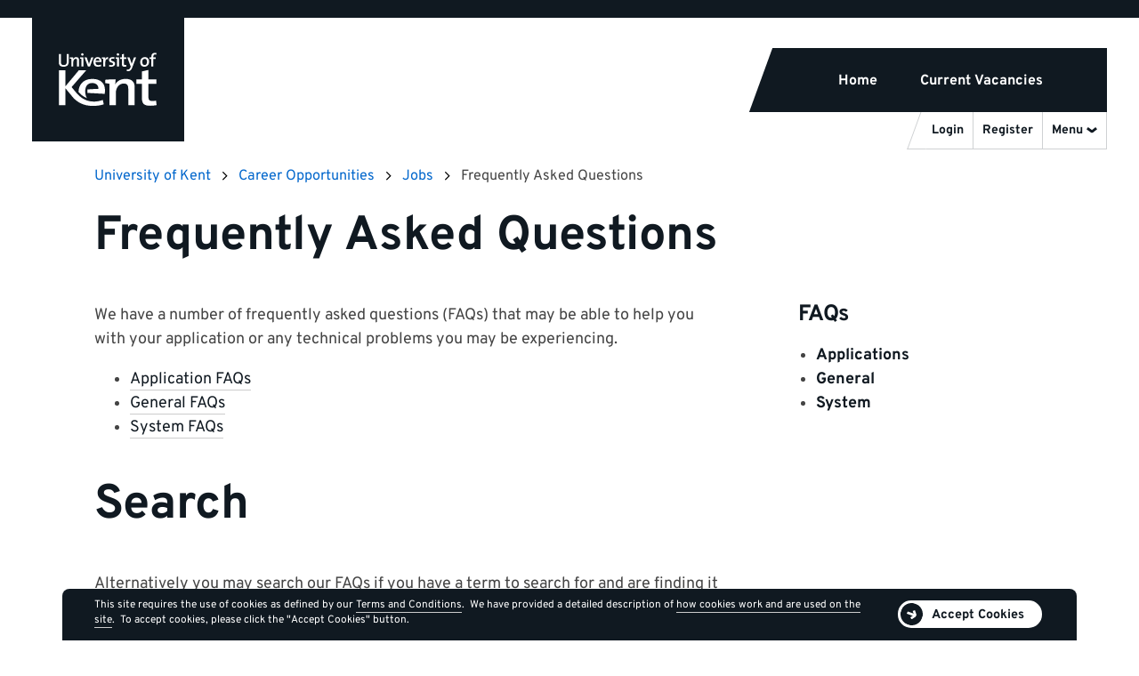

--- FILE ---
content_type: text/html; charset=utf-8
request_url: https://jobs.kent.ac.uk/Org/Faq/
body_size: 99464
content:

<!DOCTYPE html>
<html xmlns="http://www.w3.org/1999/xhtml" lang="en">
<head><title>
	Frequently Asked Questions -  Jobs at the University of Kent
</title>
<link rel="apple-touch-icon" sizes="180x180" href="/org/images/favicon/apple-touch-icon.png">
<link rel="icon" type="image/png" sizes="32x32" href="/org/images/favicon/favicon-32x32.png">
<link rel="icon" type="image/png" sizes="16x16" href="/org/images/favicon/favicon-16x16.png">
<link rel="mask-icon" href="/org/images/favicon/safari-pinned-tab.svg" color="#005689">
<link rel="shortcut icon" href="/org/images/favicon/favicon.ico">
<meta name="viewport" content="width=device-width, initial-scale=1" />
<meta http-equiv="content-type" content="text/html; charset=utf-8" />
<meta name="description" content="" />
<meta name="keywords" content="" />
<meta name="author" content="Stonefish Software Ltd - https://www.stonefish.co.uk/" />
<meta name="owner" content="Stonefish Software Ltd - https://www.stonefish.co.uk/" />
<meta http-equiv="Content-Language" content="en-GB" />
<meta name="Generator" content="Stonefish Software Web Builder" />
<meta name="Copyright" content="&copy;2026 Stonefish Software Ltd " />
<meta http-equiv="imagetoolbar" content="no" />
<meta name="doc-type" content="Web Page" />
<meta name="Revisit-after" content="5 days" />
<meta name="Resource-Type" content="Document" />
<meta name="Distribution" content="Global" />
<meta name="Rating" content="Safe For Kids" />

<link rel="stylesheet" type="text/css" media="screen" href="/Org/Layout/Css/v21/FrontGeneral.css" />

  <link rel="stylesheet" type="text/css" media="screen" href="/Org/Layout/Css/v21/FrontCMS.css" />


<link href="https://jobs.kent.ac.uk/rss/rss.aspx" rel="alternate" type="application/rss+xml" title=" Jobs at the University of Kent" />

<script type="text/javascript" src="/Scripts/v266/Window.js"></script>
<script type="text/javascript" src="/Scripts/v266/Ajax.js"></script>
<script type="text/javascript">
  var _virDir = "/";
</script>

<!-- jQuery -->
<script type="text/javascript" src="/Components/jQuery/v3.7.1/jquery.min.js"></script>

  <script type="text/javascript" src="/Components/jQuery/v3.7.1/jquery-ui.min.js"></script>
  <link type="text/css" rel="stylesheet" href="/Components/jQuery/v3.7.1/jquery-ui.min.css" />
  
  <script type="text/javascript" src="/Scripts/v266/jQueryUIHelper.js"></script>
  <link type="text/css" rel="stylesheet" href="/Layout/Css/v39/jQueryUIHelper.css" />
<!-- /jQuery -->
<script type="text/javascript" src="/org/scripts/v181/Header.js"></script>

<!-- Froala -->

<link href="/Components/Froala/v4.5.1/froala_style.min.css" rel="stylesheet" type="text/css" />

<link href="/Components/Froala/v4.5.1/froala_extra.min.css" rel="stylesheet" type="text/css" />
<!-- /Froala -->

<!-- Analytics -->

<script async src="https://www.googletagmanager.com/gtag/js?id=G-G8L54T1PGD"></script>
<script>
  window.dataLayer = window.dataLayer || [];
  function gtag() { dataLayer.push(arguments); }
  analyticsSetConsent('default', 'denied');
  gtag('consent', 'default', { 'ad_storage': 'denied', 'ad_user_data': 'denied', 'ad_personalization': 'denied', 'analytics_storage': 'denied' });
  gtag('js', new Date());
  gtag('config', 'G-G8L54T1PGD' );

  function analyticsSetConsent(stage, val) {
    gtag('consent', stage, { 'ad_storage': val, 'ad_user_data': val, 'ad_personalization': val, 'analytics_storage': val });
  }
</script>

<!-- /Analytics -->
</head>
<body>
  <form name="aspnetForm" method="post" action="./" id="aspnetForm" class="mainform">
<div>
<input type="hidden" name="__EVENTTARGET" id="__EVENTTARGET" value="" />
<input type="hidden" name="__EVENTARGUMENT" id="__EVENTARGUMENT" value="" />
<input type="hidden" name="__VIEWSTATE" id="__VIEWSTATE" value="9pzVPcD2a9ILbopxW/fFAYC3KYcrgndMFRvNYlUkwFsPpvioXjoFpjvSA/ADTmwPaeyioau9a8zvw0iRFIbqvXIh74KK8XKiDgnem5Aw7XM654lA3ukWQ/3D773N3gQ0k9WTjhzfbqaI94R0gPLrk8cNL0Nw5WhozOHvig4Sl0QugfALe4G0O2ywKmqoxqBtE4i/k4WRGK3wPf2kGR3j45I+xj8xjdBQPwAH9DkUv23JD09vW8EV+NxASUZergzRmnQrchKm9MWVTWN4ArNLpLeUCCHX3vy+atlVoYK/0WrcQSyAoUW5dbj6xG4vIbXLXpx2auAGueOR1sjRF6iPQEB32iGqS5DOWct3+vroEcBsqWLLZFa6z7yJkrMTJaWBzmecMi/ocImSIYImtESX/kdnJeM6FJTQ891Nien1gwHv4RrEePr2FG1XsRV6pw9s3Vtmo6lAzS2QqWai7BTi+pJrSQk0Yh1TQ4oanbQnwx/AdxesB1Mlj5y7myRge5eVDECjd5kCsnYTEALUyBj82eml6Ph/HZgO8Jzzid0f3t5oQGqRe5zmMdJS58kON9W0i+8NeA9kKENbL3UoXG2RQ9sGgiAq3zOAWIt/gQRuPKfAzvanSVJODmmHuVM+85W7cnnKK4jBs7kRwT6gfxxAPR6pdln1N6EorKM4FdRFHcBC3v8/XdOs5VZogQd5NJ38hxsruZ6QKP6QizJhqb+unvL/uQrBLNkMNyQq76VoRqqasmkdQWdI5fCyy1TPhdITHfi8M+YjQmyq2NomGN50gYpI2vBOBgwr3gi3I3IRv/EohMqwHAuEGHhBkjnldL9pRsuP+weImmu3RWo2O7lYs9oZQNW2oTEr7zwilrapdl61yiVf910yQsOupGBgHE55FNdt4vtaZ5vkgu2DwmJWsbsBXuH4irDswaMj/BflMIEJ5ywajXt5T+P67xeM17/DA7NPa7LLtOT/dMjiO305xmbWzZM1vB3uceIdcSHFy/7rplw6IrYfTasIh1e8obbrBsbOjR/Z+jy1KI95J3SPQYM2scJN6c+W8Sn91MBmTeEjkeoiDo1jYS7MKJ+Zc3kxg4PYcU1W08ET7kmsSpLMtGGT31hlTY/9y+B9GPrNFSvNU2dYJ2gFDFxiMthUnWBo1gEOG4OhivgsPDhaYYMh8zzpfPiWOaDHz3n3MmsUGFlGbfR8sxtMI6L4GWsFYwNlVnPIqC5QVhEWCnPaiNq9Sc+hSHzsRoqGSUCBK2Up4vCxAXhhRNeTxp4H68QOaQ+HSWX7t2/ZVKeF2agsynFCHpQaaZntTLS4e3aXmt9Yz5Pjs9zcP+2OcKSfBZqEHSYXGavoFk/36Tb5rbR1D4oaSJBT2VAW+/9RoNujxS1cVDwW4y3BoLvOekGBgbgBx3actDfGfLV4epcbbuoDCSE/LeFYpcTU/+86pMB0Spg5DQR0CGJ8k2u4xvzdZk2KQ/tmAhJMihpilgBuR/ypyAZ/vTNC5/IxZPgkUiRk+/wEwF0l7lH6fGzvVJuuh6P77F+hmMu5UcKVBbX7nGyQVGMdgcm/5YKpA3s1qdZUI9fC9q8cRkfK8oKhXMciJuecgL2l7weiCJjwYyASHNoF28BgFz0DU31GnIdTPt78H1bs9Mekk8KKneFLc2vF6MvF0tZF0rPPLpmyw4uRuOmRM8RF3N/MaOUhvfEHQStA3Ah9/JNhilmn8Tr0zDzYZr2q6BpE5nBBpxx380R75AVIKoL+aWTeb0rWUwPx1QDbP6NUv8hRnAQy0DMJhM8Ou5blsIL5CqvG/PRG0nAvh7hgx2fxE1Lj+K3IPEKDYgpj8nlVqsVb4Uv0MXjmSNnp1ht8qfvhsz2Q7R2CbDDKU3D/jgVmhrlc70blPCGc9A0KZiJOn/uvdsGAmG6VNhKFXCghXcVJMxnGpXl3vQe1pa46Fz6iW53hc7Uk8n009/VT71ZKxKUzY+SCUV3sxgAWUZqu+sLMdda/EikdB/S/43/+y0Fbz9ik1iFVt69z5yDTgOiHD/2HD6Yd5oW7ETjKHeiRkU7luwEL0OmcnLFSmiHFOA7imHUhtr6liEJ3YOB+coA/4AdeJNvNHJOzl47xQ5OMn73mHbV/zHkksbYo0rpq4HrbFVoBrkemVx1iCeVJhz3rqRj9ToVNsVpR5eOdCaV+RmyGJ/QzbYkX3oV7IQxBriLyIrBYR5K/MxEsDEyXqUVNnBc0wtPDxG4CDVXB315SK3JGnC7O65egXhA3MTwh+eyloeSstG9iOuorHefZ7+90Nf1kpPFV+z1NbBrNl4Q9p8iZBYOZouYyhIO+x6/+DWSzXpJhQLLvTHTv9TiIQs+bGLYMnypf7fqpxpN7YDlupgZD1piE4Co6tM56mEU2jwh49WGsx/X9KcYKICh+64VKaJOiLOTHc77Th7HEpKgFclDj9JMPMx/XB8dnBNlwI2V+wX0PMp6uKMkn/Sdvw3ldzBbv4liQYgYqL2zgzEnunklE3tS31PMgbFAHTBnInIn3le3lUw6Cby+dLVDvvvmw3K9/6TYGy+1RBY4Sl2cAb9+/yPLD6DPY528NK5iT1q5fRzRphC8RVtYgUQxCtpjPLGazwkP/+F0SPSuPNCwR/+3OfGq2gH4NtuZ+tTgKYuolT7XV04ERVRGBulj/BuUgCxaq++7/FE4I+72PkzV4eXTSFBpb0dcJZnc9C2hWB1jzStx36RaP5I529neZAq3pTy2GQO/Y+MSovBkgE1fqk5/7Wm/e472QWYGW7vpnqzc79dK1MFE1T7j0yWzaKRlTcJqwqAjC/TemYTfMKz25/Sv5OoGyazV0CtYyP7gOLHykcOSkL5vBgpoUmbHjumr7oW0YPWNhdVMiW5aS4YdUe1XwIZms5B90/qucqHwz5K+ykQ0k9LYyr2OwpgUE3RriFrgT+aHZTml9CPsbsJY2AlTa" />
</div>

<script type="text/javascript">
//<![CDATA[
var theForm = document.forms['aspnetForm'];
if (!theForm) {
    theForm = document.aspnetForm;
}
function __doPostBack(eventTarget, eventArgument) {
    if (!theForm.onsubmit || (theForm.onsubmit() != false)) {
        theForm.__EVENTTARGET.value = eventTarget;
        theForm.__EVENTARGUMENT.value = eventArgument;
        theForm.submit();
    }
}
//]]>
</script>


<div>

	<input type="hidden" name="__VIEWSTATEGENERATOR" id="__VIEWSTATEGENERATOR" value="8D5CE4A0" />
	<input type="hidden" name="__EVENTVALIDATION" id="__EVENTVALIDATION" value="OvXNOB38azOPUuf04hU58SgEdwipS1Finafr5pGdGx85hfRrIdn4G0uAxYxhMW6pIgilGitLlQan4WCvdlQMymuDrt6UGH9c+YOrUuWJ7Vt5OnZohbIkvPnq/m7hEYe68NIQmV4ZojDchTmmACZ0dusJRrC0QrBK20rLXc9FOJE=" />
</div>
    <div class="wrapper">
      <a class="skipToContent" tabindex="0" aria-label="Skip to main content" href="#maincontent">
        <div>Skip to main content</div>
      </a>
      
<!-- AccessabilityLinks -->
<div id="accesslinks">
  <ul>
    <li><a href="https://jobs.kent.ac.uk/">Home</a></li><li><a href="https://jobs.kent.ac.uk/Vacancies.aspx">Current Vacancies</a></li><li><a href="https://jobs.kent.ac.uk/Logon/">Login</a></li><li><a href="https://jobs.kent.ac.uk/Registration/">Register</a></li><li><a href="https://www.kent.ac.uk/discover/" target="_blank">About the University</a></li><li><a href="https://www.kent.ac.uk/working-at-kent" target="_blank">Working at Kent</a></li><li><a href="https://kmms.ac.uk/" target="_blank">Kent &#038; Medway Medical School</a></li><li><a href="https://jobs.kent.ac.uk/display.aspx?id=1253&pid=0&tabId=230">Application Process</a></li><li><a href="https://jobs.kent.ac.uk/display.aspx?id=2603&pid=0&tabId=230">Using AI in your application</a></li><li><a href="https://jobs.kent.ac.uk/Org/Faq/">FAQ</a></li><li><a href="https://jobs.kent.ac.uk/display.aspx?id=1354&pid=0&tabId=230">Contact Us</a></li><li><a href="https://jobs.kent.ac.uk/display.aspx?id=2567&pid=220">Accessibility Statement</a></li><li><a href="https://jobs.kent.ac.uk/contactus">Contact Us</a></li><li><a href="https://jobs.kent.ac.uk/Terms">Terms of Use</a></li><li><a href="https://www.kent.ac.uk/legal/cookies.html" target="_blank">Cookies</a></li><li><a href="https://jobs.kent.ac.uk/display.aspx?id=2567&pid=0&tabId=230">Accessibility</a></li>
  </ul>
</div>
<!-- /AccessabilityLinks -->
      

<!-- Header -->
<div id="headermenumobilecurtain"></div>
<header id="header">
  
<!-- Cookie Consent -->
<script type="text/javascript">
  function acceptCookies() {
    createCookie('cookieConsent', '1', '365');
    $('#headercookie').slideUp();

    // Logon / Registration... hide section and tick the checkbox
    $('.acceptCookiesHeader, .acceptCookiesPara').hide();
    $('input[type=checkbox].acceptCookiesChk, .acceptCookiesChk input[type=checkbox]').attr("checked", true);
  }
  function valAcceptCookies(source, args) {
    args.IsValid = false;
    $('input[type=checkbox].acceptCookiesChk, .acceptCookiesChk input[type=checkbox]').each(function () {
      if ($(this).prop('checked')) {
        args.IsValid = true;
      }
    });
  }
</script>
<div id="headercookie" class="maxwidth">
  <div id="headercookieinner">
    <div id="headercookietext">
      This site requires the use of cookies as defined by our <a href="/Terms">Terms and Conditions</a>.&nbsp;
      We have provided a detailed description of <a href="/Cookies">how cookies work and are used on the site</a>.&nbsp;
      To accept cookies, please click the "Accept Cookies" button.<br />
    </div>
    <div id="headercookieclose" class="smallcssbutton">
      
<span class="cssbutton"><a onclick="this.blur();acceptCookies();return false;" id="ctl00_frameworkHeader_ctl00_ctl00_btnLink" href="javascript:__doPostBack(&#39;ctl00$frameworkHeader$ctl00$ctl00$btnLink&#39;,&#39;&#39;)">Accept Cookies</a></span>


    </div>
  </div>
</div>
<!-- End Cookie Consent -->


  <div id="headertopbar"></div>

  

  <div id="headermain" class="headermaxwidth">
    <div id="headermaininner">
      <div id="headermainlogonav">
        <a href="//www.kent.ac.uk/" id="headerlogo"><img src="../images/headerlogo.svg" alt="University of Kent" /></a>

        <div id="headermainnav">
          <div id="headermainnavinner">
            
<!-- NavList2 -->
<div class="headermainnavitem"><a href="https://jobs.kent.ac.uk/">Home</a></div><div class="headermainnavitem"><a href="https://jobs.kent.ac.uk/Vacancies.aspx">Current&nbsp;Vacancies</a></div>
<!-- /NavList2 -->
          </div>
        </div>
      </div>

      <div id="headermainsub">
        <div id="headermainsubinner">
          
<!-- NavList2 -->
<a href="https://jobs.kent.ac.uk/Logon/"><span>Login</span></a><a href="https://jobs.kent.ac.uk/Registration/"><span>Register</span></a>
<!-- /NavList2 -->
          <a id="headermainsubmenu" href="#"><span>Menu</span></a>
        </div>
        <div id="headermainsubnav">
          <ul class="headermainsubnavmobile">
            
<!-- NavList2 -->
<li><a href="https://jobs.kent.ac.uk/">Home</a></li><li><a href="https://jobs.kent.ac.uk/Vacancies.aspx">Current&nbsp;Vacancies</a></li>
<!-- /NavList2 -->
          </ul>
          <ul class="headermainsubnavmobile">
            
<!-- NavList2 -->
<li><a href="https://jobs.kent.ac.uk/Logon/">Login</a></li><li><a href="https://jobs.kent.ac.uk/Registration/">Register</a></li>
<!-- /NavList2 -->
          </ul>
          <ul>
            
<!-- NavList2 -->
<li><a href="https://www.kent.ac.uk/discover/" class="" target="_blank">About the University</a></li><li><a href="https://www.kent.ac.uk/working-at-kent" class="" target="_blank">Working at Kent</a></li><li><a href="https://kmms.ac.uk/" class="" target="_blank">Kent &#038; Medway Medical School</a></li><li><a href="https://jobs.kent.ac.uk/display.aspx?id=1253&amp;pid=0">Guidance&nbsp;for&nbsp;Applicants</a></li><li><a href="https://jobs.kent.ac.uk/display.aspx?id=2603&amp;pid=0">Using&nbsp;AI&nbsp;in&nbsp;your&nbsp;application</a></li><li class="selected"><a href="https://jobs.kent.ac.uk/Org/Faq/">FAQ</a></li><li><a href="https://jobs.kent.ac.uk/display.aspx?id=1354&amp;pid=0">Contact&nbsp;Us</a></li><li><a href="https://jobs.kent.ac.uk/display.aspx?id=2567&amp;pid=220">Accessibility&nbsp;Statement</a></li>
<!-- /NavList2 -->
          </ul>
        </div>
      </div>
    </div>
  </div>
</header>
<!-- /Header -->
      <div id="subheader" role="complementary">
        
        <div id="subheaderinner">
          <div id="subheadercontent" class="maxwidth">
            <div id="subheaderbreadcrumbs" role="region" aria-label="Breadcrumbs">
              <ul>
                <li><a href="//www.kent.ac.uk/">University of Kent</a></li>
                <li><a href="//www.kent.ac.uk/careeropportunities/">Career Opportunities</a></li>
                
                  <li><a href="/">Jobs</a></li>
                  <li><span>Frequently Asked Questions</span></li>
                
              </ul>
            </div>
            <div id="subheadertitle"><h1>&nbsp;</h1></div>
          </div>
        </div>
      </div>
      <div id="main" class="maxwidth">
        <main id="maincontent">
          
  <h1 class="pageTitle">Frequently Asked Questions</h1>


<p>We have a number of frequently asked questions (FAQs) that may be able to help you with your application or any technical problems you may be experiencing.</p><ul><li><a href="/Org/Faq/default.aspx?faqCategoryID=105">Application FAQs</a></li><li><a href="/Org/Faq/default.aspx?faqCategoryID=342">General FAQs</a></li><li><a href="/Org/Faq/default.aspx?faqCategoryID=136">System FAQs</a></li></ul>


<br/>





<div id="ctl00_mainContentPlaceHolder_faq1_pnlSearch" summary="layout" onkeypress="javascript:return WebForm_FireDefaultButton(event, &#39;ctl00_mainContentPlaceHolder_faq1_btnCssSearch&#39;)">
	
  <h1 class="pageTitle">Search</h1>

  <p>
    Alternatively you may search our FAQs if you have a term to search for and are finding it difficult to find the information when browsing the FAQs.
  </p>
  <p>
    <label>
      <span class="sr-only">Search FAQs</span>
      <input name="ctl00$mainContentPlaceHolder$faq1$txtSearch" type="text" id="ctl00_mainContentPlaceHolder_faq1_txtSearch" title="Enter a search term/phrase to search for" style="width:100%;" /><br />
    </label>
  </p>
  <p class="faqsearchbutton">
    
<span class="cssbutton"><a onclick="this.blur();" id="ctl00_mainContentPlaceHolder_faq1_btnCssSearch_btnLink" href="javascript:__doPostBack(&#39;ctl00$mainContentPlaceHolder$faq1$btnCssSearch$btnLink&#39;,&#39;&#39;)">Search</a></span>


  </p>

</div>
<br/>


        </main>
        <div id="mainwidgets">
          
  
<!-- FAQ Panel-->
<div class="mainwidget" role="region" aria-label="FAQ Categories">
  <div class="mainwidgetcontainer">
    <div class="mainwidgetheader"><h2>FAQs</h2></div>
    <div class="mainwidgetcontent">
      <ul style='padding-left:10px;margin-left:10px;'><li><a title="View Applications faqs" href="/Org/Faq/default.aspx?faqCategoryID=105" class="sbt"><b>Applications</b></a><li><a title="View General faqs" href="/Org/Faq/default.aspx?faqCategoryID=342" class="sbt"><b>General</b></a><li><a title="View System faqs" href="/Org/Faq/default.aspx?faqCategoryID=136" class="sbt"><b>System</b></a></ul>
    </div>
  </div>
</div>
<!-- /FAQ Panel-->

        </div>
        <div id="mainlogos" role="complementary" aria-label="Partner Logos">
          <div id="mainlogosinner">
            <img src="../images/athenaswan.png" style="max-width:160px" alt="Logo: Athena Swan Silver Award Gender Charter" title="Athena Swan Silver Award Gender Charter" />
            <img src="../images/racecharter.png" style="max-width:154px" alt="Logo: Race Equality Charter Bronze Award" title="Race Equality Charter Bronze Award" />
            <img src="../images/disability.png" style="max-width:160px" alt="Logo: Disability Confident Employer" title="Disability Confident Employer" />
            <img src="../images/stonewall.png" style="max-width:160px" alt="Logo: Stonewall Diversity Champion" title="Stonewall Diversity Champion" />
          </div>
        </div>
      </div>
    </div>
    
<footer id="footer">
  <div id="footergrid">
    <div class="footerleft">
      <div id="footerlogo">
        <a href="//www.kent.ac.uk/"><img src="../images/headerlogo.svg" alt="University of Kent" /></a>
      </div>
      <address id="footeraddress">
        University of Kent, Canterbury, Kent, CT2 7NZ
      </address>
      <div id="footersocial">
        <ul>
          <li>
            <a href="//www.facebook.com/UniversityofKent">
				      <span class="sr-only">Connect with us on Facebook</span>
					    <svg width="25" height="25" viewBox="0 0 1792 1792" xmlns="http://www.w3.org/2000/svg"><path d="M1343 12v264h-157q-86 0-116 36t-30 108v189h293l-39 296h-254v759h-306v-759h-255v-296h255v-218q0-186 104-288.5t277-102.5q147 0 228 12z"></path></svg>
				    </a>
			    </li>
			    <li>
				    <a href="//twitter.com/unikent">
					    <span class="sr-only">Follow us on X</span>
					    <svg width="12.00" height="12.27" viewBox="0 0 1200 1227" xmlns="http://www.w3.org/2000/svg"><path d="M714.163 519.284L1160.89 0H1055.03L667.137 450.887L357.328 0H0L468.492 681.821L0 1226.37H105.866L515.491 750.218L842.672 1226.37H1200L714.137 519.284H714.163ZM569.165 687.828L521.697 619.934L144.011 79.6944H306.615L611.412 515.685L658.88 583.579L1055.08 1150.3H892.476L569.165 687.854V687.828Z"></path></svg>
				    </a>
			    </li>
			    <li>
				    <a href="//www.instagram.com/unikentlive/">
					    <span class="sr-only">Follow us on Instagram</span>
              <svg version="1.1" xmlns="http://www.w3.org/2000/svg" xmlns:xlink="http://www.w3.org/1999/xlink" x="0px" y="0px" width="28px" height="28px" viewBox="0 0 28 28" enable-background="new 0 0 28 28" xml:space="preserve"><g><path d="M14,4.261c3.172,0,3.548,0.013,4.801,0.07c1.157,0.053,1.786,0.245,2.205,0.408c0.555,0.215,0.95,0.473,1.366,0.889c0.415,0.416,0.673,0.812,0.888,1.365c0.163,0.419,0.356,1.048,0.41,2.206c0.057,1.253,0.068,1.629,0.068,4.801c0,3.171-0.012,3.547-0.068,4.799c-0.054,1.159-0.247,1.787-0.41,2.206c-0.215,0.555-0.473,0.951-0.888,1.366c-0.416,0.416-0.812,0.673-1.366,0.889c-0.419,0.162-1.048,0.356-2.205,0.409c-1.253,0.058-1.629,0.069-4.801,0.069s-3.548-0.012-4.8-0.069c-1.158-0.053-1.788-0.247-2.206-0.409c-0.555-0.216-0.951-0.473-1.366-0.889c-0.416-0.415-0.673-0.812-0.889-1.366c-0.163-0.419-0.356-1.047-0.409-2.205c-0.057-1.253-0.069-1.629-0.069-4.8c0-3.172,0.012-3.548,0.069-4.801C4.384,8.041,4.577,7.412,4.74,6.993c0.215-0.554,0.473-0.949,0.889-1.364c0.415-0.417,0.811-0.675,1.366-0.89C7.413,4.576,8.042,4.384,9.2,4.331C10.452,4.273,10.828,4.261,14,4.261 M14,2.121c-3.226,0-3.63,0.014-4.898,0.071C7.838,2.25,6.975,2.45,6.219,2.744c-0.781,0.304-1.443,0.71-2.104,1.371c-0.661,0.659-1.066,1.322-1.37,2.104C2.451,6.974,2.25,7.838,2.192,9.103C2.135,10.369,2.121,10.773,2.121,14c0,3.226,0.014,3.63,0.071,4.897c0.058,1.265,0.259,2.127,0.553,2.883c0.303,0.781,0.709,1.444,1.37,2.104s1.323,1.066,2.104,1.37c0.756,0.293,1.619,0.494,2.883,0.552c1.268,0.059,1.672,0.071,4.898,0.071c3.226,0,3.631-0.013,4.897-0.071c1.265-0.058,2.128-0.259,2.884-0.552c0.781-0.304,1.444-0.71,2.104-1.37c0.661-0.66,1.066-1.323,1.371-2.104c0.293-0.756,0.494-1.618,0.551-2.883c0.059-1.268,0.072-1.672,0.072-4.897c0-3.227-0.014-3.631-0.072-4.897c-0.057-1.265-0.258-2.129-0.551-2.884c-0.305-0.781-0.71-1.444-1.371-2.104c-0.659-0.661-1.322-1.067-2.104-1.371c-0.756-0.294-1.619-0.494-2.884-0.552C17.631,2.135,17.226,2.121,14,2.121L14,2.121z"></path><path d="M14,7.899c-3.369,0-6.1,2.731-6.1,6.101c0,3.368,2.731,6.1,6.1,6.1s6.1-2.731,6.1-6.1C20.1,10.631,17.369,7.899,14,7.899z M14,17.959c-2.187,0-3.959-1.772-3.959-3.959c0-2.188,1.772-3.96,3.959-3.96c2.187,0,3.96,1.772,3.96,3.96C17.96,16.187,16.187,17.959,14,17.959z"></path><circle cx="20.341" cy="7.659" r="1.426"></circle></g></svg>
				    </a>
			    </li>
			    <li>
				    <a href="//www.linkedin.com/company/university-of-kent">
					    <span class="sr-only">Connect with us on LinkedIn</span>
              <svg version="1.1" xmlns="http://www.w3.org/2000/svg" xmlns:xlink="http://www.w3.org/1999/xlink" width="12" height="14" viewBox="0 0 12 14"><path d="M2.727 4.883v7.742h-2.578v-7.742h2.578zM2.891 2.492q0.008 0.57-0.395 0.953t-1.059 0.383h-0.016q-0.641 0-1.031-0.383t-0.391-0.953q0-0.578 0.402-0.957t1.051-0.379 1.039 0.379 0.398 0.957zM12 8.187v4.437h-2.57v-4.141q0-0.82-0.316-1.285t-0.988-0.465q-0.492 0-0.824 0.27t-0.496 0.668q-0.086 0.234-0.086 0.633v4.32h-2.57q0.016-3.117 0.016-5.055t-0.008-2.313l-0.008-0.375h2.57v1.125h-0.016q0.156-0.25 0.32-0.438t0.441-0.406 0.68-0.34 0.895-0.121q1.336 0 2.148 0.887t0.813 2.598z"></path></svg>
				    </a>
			    </li>
			    <li>
				    <a href="//www.youtube.com/user/UniversityofKent">
					    <span class="sr-only">Subscribe to us on Youtube</span>
              <svg version="1.1" xmlns="http://www.w3.org/2000/svg" xmlns:xlink="http://www.w3.org/1999/xlink" x="0px" y="0px" width="28px" height="28px" viewBox="0 0 28 28" enable-background="new 0 0 28 28" xml:space="preserve"><path d="M17.172,19.438v3.297c0,0.697-0.203,1.047-0.609,1.047c-0.238,0-0.473-0.115-0.703-0.344v-4.703c0.23-0.23,0.465-0.344,0.703-0.344C16.969,18.391,17.172,18.738,17.172,19.438z M22.453,19.453v0.719h-1.406v-0.719c0-0.709,0.234-1.062,0.703-1.062S22.453,18.744,22.453,19.453z M7.359,16.047h1.672v-1.469H4.156v1.469h1.641v8.891H7.36L7.359,16.047L7.359,16.047z M11.859,24.938h1.391v-7.719h-1.391v5.906c-0.312,0.438-0.609,0.656-0.891,0.656c-0.187,0-0.296-0.109-0.328-0.328c-0.011-0.031-0.016-0.215-0.016-0.547v-5.689H9.233v6.109c0,0.512,0.042,0.891,0.125,1.141c0.125,0.387,0.427,0.578,0.906,0.578c0.5,0,1.031-0.316,1.594-0.953L11.859,24.938L11.859,24.938z M18.562,22.625v-3.078c0-0.762-0.047-1.277-0.142-1.547c-0.177-0.584-0.547-0.875-1.108-0.875c-0.521,0-1.006,0.281-1.453,0.844v-3.391h-1.392v10.359h1.392v-0.75c0.469,0.572,0.953,0.857,1.453,0.857c0.562,0,0.932-0.285,1.108-0.857c0.095-0.281,0.142-0.803,0.142-1.564V22.625zM23.844,22.469v-0.203h-1.422c0,0.531-0.01,0.85-0.031,0.953c-0.072,0.375-0.281,0.562-0.625,0.562c-0.479,0-0.719-0.359-0.719-1.078v-1.359h2.797v-1.609c0-0.822-0.141-1.426-0.422-1.812c-0.406-0.531-0.958-0.797-1.656-0.797c-0.707,0-1.266,0.266-1.672,0.797c-0.292,0.385-0.438,0.99-0.438,1.812v2.703c0,0.822,0.15,1.428,0.453,1.812c0.406,0.531,0.968,0.797,1.687,0.797c0.75,0,1.312-0.275,1.687-0.826c0.188-0.283,0.297-0.564,0.328-0.846c0.021-0.094,0.031-0.395,0.031-0.904L23.844,22.469z M14.344,8.203V4.921c0-0.719-0.224-1.078-0.672-1.078C13.224,3.843,13,4.203,13,4.921v3.281c0,0.729,0.224,1.094,0.672,1.094C14.12,9.296,14.344,8.932,14.344,8.203z M25.578,19.938c0,2.438-0.135,4.26-0.406,5.469c-0.146,0.615-0.447,1.131-0.906,1.547c-0.457,0.418-0.988,0.656-1.594,0.719C20.756,27.891,17.865,28,14,28c-3.865,0-6.755-0.109-8.672-0.328c-0.604-0.062-1.138-0.301-1.602-0.719c-0.464-0.416-0.763-0.932-0.898-1.547c-0.271-1.166-0.406-2.988-0.406-5.469c0-2.438,0.135-4.26,0.406-5.469c0.146-0.614,0.448-1.13,0.906-1.547c0.458-0.417,0.995-0.661,1.609-0.734c1.906-0.208,4.792-0.313,8.656-0.313c3.864,0,6.755,0.104,8.672,0.313c0.604,0.073,1.138,0.317,1.603,0.734c0.463,0.417,0.763,0.933,0.897,1.547C25.441,15.635,25.577,17.459,25.578,19.938L25.578,19.938z M9.984,0h1.594L9.687,6.233v4.234H8.124V6.233C7.978,5.463,7.66,4.358,7.171,2.92C6.786,1.848,6.447,0.874,6.155-0.001h1.656L8.92,4.107L9.984,0z M15.766,5.203v2.734c0,0.844-0.146,1.458-0.438,1.844c-0.385,0.531-0.938,0.797-1.656,0.797c-0.698,0-1.245-0.266-1.641-0.797c-0.292-0.396-0.438-1.011-0.438-1.844V5.203c0-0.833,0.146-1.443,0.438-1.828c0.396-0.531,0.943-0.797,1.641-0.797c0.719,0,1.271,0.266,1.656,0.797C15.62,3.76,15.766,4.369,15.766,5.203z M21,2.671v7.797h-1.422V9.609c-0.553,0.646-1.088,0.969-1.609,0.969c-0.479,0-0.787-0.193-0.922-0.578c-0.083-0.25-0.125-0.641-0.125-1.172V2.672h1.422v5.734c0,0.344,0.006,0.526,0.016,0.547c0.031,0.229,0.141,0.344,0.328,0.344c0.281,0,0.578-0.224,0.892-0.672V2.672L21,2.671L21,2.671z"></path></svg>
				    </a>
			    </li>
			    <li>
				    <a href="//www.tiktok.com/@universityofkent">
					    <span class="sr-only">Subscribe to us on TikTok</span>
              <svg width="25px" height="28px" viewBox="0 0 25 28" version="1.1" xmlns="http://www.w3.org/2000/svg" xmlns:xlink="http://www.w3.org/1999/xlink"><title>tiktok-logo-4500</title><g id="Page-1" stroke="none" stroke-width="1" fill="none" fill-rule="evenodd"><g id="tiktok-logo-4500" fill-rule="nonzero"><path d="M9.73455222,11.0252215 L9.73455222,9.93324582 C9.35165858,9.8794248 8.96530694,9.85173652 8.57864095,9.8498699 C3.84842693,9.8498699 -6.9388939e-16,13.6590297 -6.9388939e-16,18.3402145 C-6.9388939e-16,21.2117062 1.45015467,23.7537386 3.66232427,25.2909044 C2.18104771,23.7232503 1.3574177,21.6568963 1.35867515,19.5105884 C1.35867515,14.8959799 5.0977039,11.1328636 9.73455222,11.0252215" id="Path" fill="#00F2EA"></path><path d="M9.93700174,23.3875689 C12.0476322,23.3875689 13.7690818,21.7259614 13.8476725,19.6552519 L13.8549028,1.17037398 L17.2673088,1.17037398 C17.1943767,0.784293674 17.1575963,0.392613493 17.1572819,0 L12.496542,0 L12.4886829,18.4855001 C12.4110354,20.5555874 10.6886427,22.2165727 8.57864095,22.2165727 C7.94520031,22.2168838 7.32119055,22.0641317 6.7609964,21.7713826 C7.49503307,22.7849601 8.67703644,23.3863245 9.93700174,23.3875689 M23.6413248,7.44503448 L23.6413248,6.41776843 C22.3873324,6.41901284 21.1600609,6.05782087 20.1104041,5.37899152 C21.0308578,6.42772376 22.2697608,7.15259653 23.6419536,7.44503448" id="Shape" fill="#00F2EA"></path><path d="M20.1104041,5.37805821 C19.0818097,4.2132841 18.515014,2.71842845 18.5156427,1.17130729 L17.2669944,1.17130729 C17.5936172,2.89917999 18.6212685,4.41954619 20.1104041,5.37805821 M8.57864095,14.4623007 C6.41582627,14.4647895 4.66325478,16.1991954 4.66073988,18.3395923 C4.66199733,19.7806269 5.47053794,21.1021975 6.76036768,21.7716937 C6.27844982,21.1140195 6.01910067,20.3228815 6.01910067,19.5105884 C6.02130121,17.3701916 7.7738727,15.6351635 9.93700174,15.6326747 C10.3406433,15.6326747 10.7276237,15.6986288 11.092913,15.8121818 L11.092913,11.1033087 C10.7100194,11.0494877 10.3236677,11.0217994 9.93700174,11.0199328 C9.86909941,11.0199328 9.80214018,11.023666 9.73486658,11.0249104 L9.73486658,14.6418078 C9.36077509,14.5242104 8.97096547,14.4635451 8.57864095,14.4623007" id="Shape" fill="#FF004F"></path><path d="M23.6413248,7.44503448 L23.6413248,11.0298881 C21.2241908,11.0298881 18.9856148,10.2648829 17.1569675,8.96633399 L17.1569675,18.3399034 C17.1569675,23.0210882 13.3091693,26.8296257 8.57895531,26.8296257 C6.7509368,26.8296257 5.05589367,26.2587495 3.66263863,25.2905933 C5.28192038,27.0187771 7.55570505,28.0006219 9.93700174,28 C14.6672158,28 18.5156427,24.1914622 18.5156427,19.5108996 L18.5156427,10.1373302 C20.4046475,11.4816114 22.6734024,12.2036842 25,12.2008843 L25,7.58720909 C24.5334859,7.58720909 24.0798607,7.53712132 23.6410105,7.44410116" id="Path" fill="#FF004F"></path><path d="M17.1566532,18.3395923 L17.1566532,8.96602288 C19.045658,10.3106152 21.3144129,11.0323769 23.6410105,11.029577 L23.6410105,7.44503448 C22.2691321,7.15228543 21.0302291,6.42710155 20.1100898,5.37805821 C18.6209542,4.41954619 17.5933028,2.89917999 17.2666801,1.17130729 L13.8545884,1.17130729 L13.8473581,19.6561852 C13.7690818,21.7262725 12.0473179,23.38788 9.93668737,23.38788 C8.67703644,23.3866356 7.49471871,22.7849601 6.7609964,21.7720048 C5.47116666,21.1028197 4.6623117,19.7812491 4.66073988,18.3399034 C4.66325478,16.1995065 6.41582627,14.4651006 8.57864095,14.4626118 C8.9816538,14.4626118 9.36863416,14.5279437 9.73455222,14.6421189 L9.73455222,11.0252215 C5.0977039,11.1328636 1.35867515,14.8959799 1.35867515,19.5105884 C1.35867515,21.7421388 2.23480371,23.7736492 3.66232427,25.2909044 C5.10147625,26.2935932 6.81883912,26.8308701 8.57864095,26.829318 C13.3091693,26.829318 17.1566532,23.0207771 17.1566532,18.3395923" id="Path" fill="#000000"></path></g></g></svg>
				    </a>
			    </li>
		    </ul>
      </div>
      <div id="footerlogos">
        <h2 class="sr-only">Affiliations</h2>
        <ul>
          <li>
            <a href="https://sgroup-unis.eu/" aria-label="SGroup European Universities Network">
              <svg width="253" height="177" viewBox="0 0 253 177" fill="none" xmlns="http://www.w3.org/2000/svg" xmlns:xlink="http://www.w3.org/1999/xlink"><rect width="253" height="177" fill="url(#pattern0)"/><defs><pattern id="pattern0" patternContentUnits="objectBoundingBox" width="1" height="1"><use xlink:href="#image0_0_2" transform="scale(0.00395257 0.00564972)"/></pattern><image id="image0_0_2" width="253" height="177" xlink:href="[data-uri]"/></defs></svg>
            </a>
          </li>
          <li>
            <a href="//www.kent.ac.uk/research/eastern-arc" aria-label="Eastern Academic Research Consortium">
              <svg width="253" height="177" viewBox="0 0 253 177" fill="none" xmlns="http://www.w3.org/2000/svg" xmlns:xlink="http://www.w3.org/1999/xlink"><rect width="253" height="177" fill="url(#pattern-logo-arc-white)"/><defs><pattern id="pattern-logo-arc-white" patternContentUnits="objectBoundingBox" width="1" height="1"><use xlink:href="#logo-arc-white" transform="scale(0.00395257 0.00564972)"/></pattern><image id="logo-arc-white" width="253" height="177" xlink:href="[data-uri]"/></defs></svg>
            </a>
          </li>
          <li>
            <a href="http://www.universitiesuk.ac.uk/" aria-label="Universities UK">
              <svg width="253" height="177" viewBox="0 0 253 177" fill="none" xmlns="http://www.w3.org/2000/svg" xmlns:xlink="http://www.w3.org/1999/xlink"><rect width="253" height="177" fill="url(#pattern-logo-uniuk-white)"/><defs><pattern id="pattern-logo-uniuk-white" patternContentUnits="objectBoundingBox" width="1" height="1"><use xlink:href="#logo-uniuk-white" transform="scale(0.00395257 0.00564972)"/></pattern><image id="logo-uniuk-white" width="253" height="177" xlink:href="[data-uri]"/></defs></svg>
            </a>
          </li>
          <li>
            <a href="https://kmms.ac.uk/" aria-label="Kent and Medway Medical School">
              <svg width="253" height="177" viewBox="0 0 253 177" fill="none" xmlns="http://www.w3.org/2000/svg" xmlns:xlink="http://www.w3.org/1999/xlink"><rect width="253" height="177" fill="url(#pattern-logo-kmms)"/><defs><pattern id="pattern-logo-kmms" patternContentUnits="objectBoundingBox" width="1" height="1"><use xlink:href="#logo-kmms" transform="scale(0.00395257 0.00564972)"/></pattern><image id="logo-kmms" width="253" height="177" xlink:href="[data-uri]"/></defs></svg>
            </a>
          </li>
          <li>
            <a href="https://www.ncsc.gov.uk/cyberessentials/" aria-label="Cyber Essentials Certification Mark">
              <svg width="200" height="111" viewBox="0 0 200 111" fill="none" xmlns="http://www.w3.org/2000/svg" xmlns:xlink="http://www.w3.org/1999/xlink"><rect width="200" height="111" fill="url(#pattern-cyber-essentials-logo)"/><defs><pattern id="pattern-cyber-essentials-logo" patternContentUnits="objectBoundingBox" width="1" height="1"><use xlink:href="#cyber-essentials-logo" transform="scale(0.005 0.00900901)"/></pattern><image id="cyber-essentials-logo" width="200" height="111" xlink:href="[data-uri]"/></defs></svg>
            </a>
          </li>
          <li>
            <a href="https://www.kent.ac.uk/equality-diversity-inclusivity" aria-label="Equality, diversity and inclusivity">
              <svg width="150" height="110" viewBox="0 0 150 110" fill="none" xmlns="http://www.w3.org/2000/svg"><g clip-path="url(#clip0_2_16)"><path d="M35 29H115.315V80H35V29Z" fill="#6D2380"/><path d="M35 29H115.315V71.5H35V29Z" fill="#2C58A4"/><path d="M35 29H115.315V63H35V29Z" fill="#78B82A"/><path d="M35 29H115.315V54.5H35V29Z" fill="#EFE524"/><path d="M35 29H115.315V46H35V29Z" fill="#F28917"/><path d="M35 29H115.315V37.5H35V29Z" fill="#E22016"/><path d="M35 29H56.1095L79.7221 54.5L56.1095 80H35V29Z" fill="black"/><path d="M35 29H51.1835L74.7961 54.5L51.1835 80H35V29Z" fill="#945516"/><path d="M35 29H46.2976L69.9102 54.5L46.2976 80H35V29Z" fill="#7BCCE5"/><path d="M35 29H41.385L64.9976 54.5L41.385 80H35V29Z" fill="#F4AEC8"/><path d="M35 29H36.4858L60.085 54.5L36.4858 80H35V29Z" fill="white"/><path d="M35 32.7214L55.1724 54.5002L35 76.2789V32.7214Z" fill="#FDD817"/><path d="M42.4421 59.9078C45.4287 59.9078 47.8499 57.4866 47.8499 54.4999C47.8499 51.5132 45.4287 49.092 42.4421 49.092C39.4554 49.092 37.0342 51.5132 37.0342 54.4999C37.0342 57.4866 39.4554 59.9078 42.4421 59.9078Z" stroke="#66338B" stroke-width="1.27165"/></g><defs><clipPath id="clip0_2_16"><rect width="80.315" height="51" fill="white" transform="translate(35 29)"/></clipPath></defs></svg>
            </a>
          </li>
        </ul>
      </div>
    </div>
    <div class="footerlinks">
      <h3>
        <span>About us</span>
        <a class="footerlinkstrigger" href="#">About us</a>
      </h3>
      <ul>
        
<!-- NavList2 -->
<li><a href="https://www.kent.ac.uk/about">About&nbsp;us</a></li><li><a href="https://www.kent.ac.uk/research">Research</a></li><li><a href="https://www.kent.ac.uk/about/governance">Governance&nbsp;and&nbsp;planning</a></li><li><a href="https://www.kent.ac.uk/applicants/policies/access-and-participation-plan">Access&nbsp;agreements</a></li><li><a href="https://www.kent.ac.uk/applicants/policies/transparency">Transparency&nbsp;return</a></li><li><a href="https://www.kent.ac.uk/governance/downloads/policies-procedures/Modern%20Slavery%20Statement.pdf">Modern&nbsp;Slavery&nbsp;Act&nbsp;Statement</a></li><li><a href="https://www.kent.ac.uk/about/governance#charity-information">Charity&nbsp;information</a></li><li><a href="https://www.kent.ac.uk/locations">Locations</a></li><li><a href="https://www.kent.ac.uk/giving">Support&nbsp;us</a></li><li><a href="https://www.kent.ac.uk/whats-on">What's&nbsp;on</a></li><li><a href="https://www.kent.ac.uk/news">News</a></li><li><a href="https://www.kent.ac.uk/knowledge-exchange-innovation">Business&nbsp;services</a></li><li><a href="https://www.kent.ac.uk/careeropportunities/">Career&nbsp;opportunities</a></li><li><a href="https://www.kent.ac.uk/sustainability">Sustainability</a></li>
<!-- /NavList2 -->
      </ul>
    </div>
    <div class="footerlinks">
      <h3>
        <span>Study</span>
        <a class="footerlinkstrigger" href="#">Study</a>
      </h3>
      <ul>
        
<!-- NavList2 -->
<li><a href="https://www.kent.ac.uk/courses">Courses</a></li><li><a href="https://www.kent.ac.uk/courses/undergraduate">Undergraduates</a></li><li><a href="https://www.kent.ac.uk/courses/postgraduate">Postgraduates</a></li><li><a href="https://www.kent.ac.uk/international">International&nbsp;students</a></li><li><a href="https://www.kent.ac.uk/courses/part-time">Part-time&nbsp;and&nbsp;short&nbsp;courses</a></li><li><a href="https://www.kent.ac.uk/courses/undergraduate/student-life">Student&nbsp;experience</a></li><li><a href="https://www.kent.ac.uk/accommodation">Accommodation</a></li><li><a href="https://www.kent.ac.uk/courses/undergraduate/fees-and-funding">Fees&nbsp;and&nbsp;funding</a></li><li><a href="https://www.kent.ac.uk/scholarships">Scholarships</a></li><li><a href="https://jobs.kent.ac.uk/https://www.kent.ac.uk/student-administration/university-term-and-closure-dates">Term&nbsp;dates</a></li>
<!-- /NavList2 -->
      </ul>
    </div>
    <div class="footerlinks">
      <h3>
        <span>Information for</span>
        <a class="footerlinkstrigger" href="#">Information for</a>
      </h3>
      <ul>
        
<!-- NavList2 -->
<li><a href="https://www.kent.ac.uk/applicants">Applicants</a></li><li><a href="https://www.kent.ac.uk/parents">Parents&nbsp;and&nbsp;family</a></li><li><a href="https://www.kent.ac.uk/student">Students</a></li><li><a href="https://staff.kent.ac.uk/">Staff</a></li><li><a href="https://www.kent.ac.uk/alumni">Alumni</a></li><li><a href="https://www.kent.ac.uk/knowledge-exchange-innovation">Business&nbsp;and&nbsp;partners</a></li><li><a href="https://www.kent.ac.uk/guides/making-a-payment">Paying&nbsp;online</a></li>
<!-- /NavList2 -->
      </ul>
    </div>
  </div>
  <div id="footernav">
    <ul>
      <li><a href="//www.kent.ac.uk/">&copy; University of Kent</a></li>
      
<!-- NavList2 -->
<li><a href="https://jobs.kent.ac.uk/contactus">Contact&nbsp;Us</a></li><li><a href="https://jobs.kent.ac.uk/Terms">Terms&nbsp;of&nbsp;Use</a></li><li><a href="https://www.kent.ac.uk/legal/cookies.html" class="" target="_blank">Cookies</a></li><li><a href="https://jobs.kent.ac.uk/display.aspx?id=2567&amp;pid=0">Accessibility</a></li>
<!-- /NavList2 -->
    </ul>
  </div>
</footer>

    
  
<script src="/WebResource.axd?d=pynGkmcFUV13He1Qd6_TZDuXH3ecjenhcbCGfj3kgNy8PCLHp1En-w1t3eIeWqWSRmXZMdaZ39BlayONpt9DkA2&amp;t=638901807720898773" type="text/javascript"></script>
</form>
  

<script type="text/javascript" src="/Scripts/v266/DefaultButtonFix.js"></script>


  
</body>
</html>


--- FILE ---
content_type: text/css
request_url: https://jobs.kent.ac.uk/Org/Layout/Css/v21/FrontGeneral.css
body_size: 25244
content:
@font-face {
    font-display:swap;
    font-family:Overpass;
    font-style:normal;
    font-weight:400;
    src:url(../../Fonts/overpass-v12-latin-regular.woff2) format("woff2");
}
@font-face {
    font-display:swap;
    font-family:Overpass;
    font-style:italic;
    font-weight:400;
    src:url(../../Fonts/overpass-v12-latin-italic.woff2) format("woff2");
}
@font-face {
    font-display:swap;
    font-family:Overpass;
    font-style:normal;
    font-weight:700;
    src:url(../../Fonts/overpass-v12-latin-700.woff2) format("woff2");
}

*, *::before, *::after {
    box-sizing: border-box;
    -moz-box-sizing: border-box;
}

html
{
    font-size:18px;
}

html, body, form.mainform
{
    height: 100%;
}
.wrapper
{
    margin: 0 auto;
}

body 
{
    padding: 0;
    margin: 0;
    background-color: #fff;
    color: #444;
    font-family: Overpass,Helvetica,Arial,sans-serif;
    font-size:14px;
    line-height: 1.5;
    -webkit-font-smoothing: antialiased;
    -moz-osx-font-smoothing: grayscale;
}

h1
{
    font-size: 3rem;
    font-weight: 700;
    line-height: 1.1;
    margin: 0 0 2.5rem 0;
    color:#101921;
}

h2
{
    font-size: 1.602rem;
    color:#101921;
    font-weight: 700;
    line-height: 1.1;
    margin: 0 0 1.125rem 0;
}
h2.subsection
{
    margin-top:3rem;
}

h3
{
    font-size: 1.266rem;
    color:#101921;
    font-weight: 700;
    line-height: 1.1;
    margin: 0 0 .5rem 0;
}

p
{
    margin: 0 0 1rem 0;
}


/* Font awesome */
.far {
    font-size:18px;
}
.fa-red {
    color:#D00;
}
.fa-blue {
    color:#5f9edf;
}


/*Skip to main content link*/
.skipToContent
{
    left:40px;
    top:-70px;
    position:fixed;
    border:2px solid black;
    background:white;
    text-align:center;
    text-decoration:none;
    z-index:100;
}
.skipToContent:focus
{
    top:40px;
    opacity:1;
    outline:1px solid grey;
}
.skipToContent div
{
    padding:10px;
}

/* Hidden */
#accesslinks, .skiplink
{
    display:none;
}
.sr-only
{
    overflow: hidden;
    clip: rect(0,0,0,0);
    position: absolute;
    width: 1px;
    height: 1px;
    padding: 0;
    margin: -1px;
}

/* Links */
a:link, a:visited
{
    color: #101921;
    text-decoration: none;
}
a:hover, a:active
{
    color: #00263d;
}


/* Css Button */
.cssbutton
{
    display:inline-block;
    margin: 0 10px 5px 0;
}
.cssbutton a
{
    background-color:#fff;
    border:3px solid #101921 !important;
    border-radius:30px;
    padding:4px 30px 2px 3px;
    align-items: center;
    display: inline-flex;
    white-space:nowrap;
    font-size:18px;
    font-weight:700;
    color: #101921 !important;
}
.cssbutton a::before
{
    content: "";
    background-color: #101921;
    background-image: url("data:image/svg+xml;charset=utf-8,%3Csvg fill='%23fff' width='40' height='40' xmlns='http://www.w3.org/2000/svg'%3E%3Cpath d='M33.113 15.015v9.87H0v-9.87z'/%3E%3Cpath d='M40 22.498 27.177 40 19.5 34.064l10.582-14.439L19.589 6.172 27.089 0l12.826 16.444z'/%3E%3C/svg%3E");
    background-position: 50%;
    background-repeat: no-repeat;
    background-size: .72em;
    border-radius: 50%;
    display: inline-block;
    margin-right: .72em;
    padding: 18.5px;
    position: relative;
    transform: rotate(20deg);
    transition: transform .3s;
    bottom: 1px;
}
.cssbutton a:hover
{
    text-decoration:none !important;
}
.cssbutton a:hover::before
{
    transform: rotate(0deg);
}
.cssbutton a:focus
{
    outline-offset:4px;
}

.smallcssbutton .cssbutton a
{
    padding-right:20px;
    font-size:0.8rem;
}
.smallcssbutton .cssbutton a::before
{
    padding:12.5px;
}


/* Pick list control */
.picklistctrl
{
    margin: 0px 0px 0px 0px;
    overflow: auto;
    padding: 0px 0px 0px 0px;
    height: 100px;
    border: 1px solid black;
    background-color: white;
}
.picklistctrl .row
{
    padding: 2px 2px 2px 2px;
}
.picklistctrl .checkbox
{
    float:left;
    width:20px;
}
.picklistctrl input
{
    border:0px;
    background-color: white;
}
.picklistctrl .descr
{
    float:left;
    padding-top:3px;
}
.picklistctrl .value
{
    float:right;
}
.picklistctrl .valuectrl
{
    border:solid 1px black;
    width:60px;
}


/* Maximum width */
.maxwidth
{
    margin:0 auto;
    width:100%;
    max-width:1140px;
}


/* Header */
#header
{
    width:100%;
    position:relative;
    z-index:20;
}
.headermaxwidth
{
    margin:0 auto;
    max-width: calc(1640px + 4rem);
    padding: 0 2rem;
}

/* Header cookie consent */
#header #headercookie
{
    position:fixed;
    bottom:0;
    left:0;
    right:0;
    background-color:#101921;
    padding:0 2rem;
    overflow:hidden;
    border-top-left-radius:8px;
    border-top-right-radius:8px;
    font-size:0.85em;
}
#header #headercookieinner
{
    padding:10px 0;
    overflow:hidden;
}
#header #headercookietext
{
    float:left;
    width:calc(100% - 180px);
    color:#fff;
}
#header #headercookietext a
{
    text-decoration: none;
    border-bottom: 1px solid #ccc;
    color:#fff;
}
#header #headercookieclose
{
    float:left;
    width:180px;
    text-align:right;
}
#header #headercookie .cssbutton
{
    margin:0;
}


#header #headerbanner
{
    color:#000;
    text-align:center;
    background-color:#fa8072;
    overflow:hidden;
}
#header #headerbannerinner
{
    padding:10px 2rem;
    display:table;
    width:100%;
}
#header #headerbanner p
{
    margin:0px;
}
#header #headerbanner p a
{
    color:#000 !important;
    text-decoration:underline;
}
#header #headerbannertext
{
    display:table-cell;
    vertical-align:middle;
    font-size:16px;
    padding-right:1rem;
}
#header #headerbannerhide
{
    display:table-cell;
    width:1%;
    vertical-align:middle;
}
#header #headerbannerhide .cssbutton
{
    margin:0;
}



#header #headertopbar
{
    width:100%;
    background-color:#101921;
    height:20px;
}

#header #headermaininner
{
    position:relative;
}

/* Contains log and black nav bar */
#header #headermainlogonav
{
    align-items: center;
    display: flex;
    justify-content: space-between;
}
#header #headermainlogonav a:focus
{
    outline-offset:-8px;
}
#header #headerlogo
{
    background:#101921;
    padding:39px 31px 40px 30px;
}
#header #headerlogo img
{
    height:60px;
    width:110px;
    vertical-align:bottom;
}
#header #headermainnav,
#header #headermainnavinner
{
    display:flex;
    height:72px;
    background:#101921;
    position:relative;
    z-index:12;
}
#header #headermainnav::before
{
    background: #101921;
    content: "";
    height: 72px;
    left: -15px;
    position: absolute;
    transform: skew(-20deg);
    width: 30px;
}
#header #headermainnavinner
{
    justify-content: center;
    max-width: 883px;
    overflow: visible;
    padding: 0 48px;
}
#header .headermainnavitem
{
    align-items: center;
    border: none;
    display: flex;
}
#header .headermainnavitem a
{
    color: #fff;
    height: 72px;
    padding: 24px;
    font-weight: 700;
    font-size: 16px;
    line-height: 1.5;
    position:relative;
    top:1px;
}
#header .headermainnavitem a:focus
{
    outline-offset:-8px;
}

/* Sub menu under the main black menu */
#header #headermainsub
{
    display:flex;
    align-items: center;
    background: transparent;
    border: none;
    height: 48px;
    justify-content: space-between;
    left: auto;
    position: absolute;
    right: 0;
    top: 102px;
    width: auto;
}
#header #headermainsubinner
{
    align-items: center;
    border-top: 1px solid #cfd1d3;
    border-bottom: 1px solid #cfd1d3;
    box-sizing: content-box;
    color: #101921;
    display: flex;
    gap: 0;
    line-height: 1.5;
    padding: 0;
    background-color: #fff;
}
#header #headermainsubinner::before
{
    box-sizing: inherit;
    background-color: #fff;
    border: 1px solid #cfd1d3;
    border-right: 0;
    content: "";
    height: 41px;
    left: -10px;
    position: absolute;
    top: 3px;
    transform: skew(-20deg);
    width: 20px;
}
#header #headermainsubinner span
{
    position:relative;
    font-size: 14px;
    font-weight:700;
    line-height:1.5;
}
#header #headermainsubinner a
{
    padding:10px;
    border-right: 1px solid #cfd1d3;
    white-space:nowrap;
}
#header #headermainsubinner a:hover
{
    text-decoration:underline;
}
#header #headermainsubinner a:focus
{
    outline-offset:-5px;
}
#header #headermainsubmenu
{
    align-items: center;
    display: flex;
    gap: 4px;
    padding: 10px;
    width: 51px;
    box-sizing:inherit;
    border:0;
    background:none;
    font-family:inherit;
    cursor:pointer;
    justify-content: space-between;
}
#header #headermainsubmenu::after
{
    content: "";
    background-position: 50%;
    background-repeat: no-repeat;
    background-image: url("data:image/svg+xml;charset=utf-8,%3Csvg width='40' height='40' fill='%23101921' xmlns='http://www.w3.org/2000/svg'%3E%3Cpath d='M17.502 30.5 0 17.677 5.936 10l14.439 10.582 13.453-10.493 6.172 7.5-16.444 12.826-6.054.085Z'/%3E%3C/svg%3E");
    background-size: 12px 12px;
    height: 12px;
    transition: transform .3s;
    width: 12px;
}
html.menuopen #header #headermainsubmenu::after
{
    transform: rotate(180deg);
}

/* Hovering menu initiated by the Menu */
#header #headermainsubnav
{
    display:none;
    background: #fff;
    border-radius: 16px;
    box-shadow: 0 0 8px rgba(0,0,0,.25);
    left: 0;
    padding: 0;
    position: absolute;
    top: 60px;
    width: 100%;
    z-index: 2;
    left: auto;
    min-width: 350px;
    right: 0;
}
#header #headermainsubnav ul
{
    margin: 0;
    padding: 12px 0;
    list-style:none;
    border-bottom:1px solid #cfd1d3;
}
#header #headermainsubnav ul:last-child
{
    border-bottom:0;
}
#header #headermainsubnav ul.headermainsubnavmobile
{
    display:none;
}
#header #headermainsubnav a
{
    line-height: 20px;
    margin: 4px 0;
    padding: 6px 16px;
    font-size:14px;
    display: flex;
}



/* Sub header under main header */
#subheader #subheadercontent
{
    padding:0 2rem;
}
#subheader #subheaderbreadcrumbs
{
    margin:1.5rem 0;
    font-size:0.9rem;
}
#subheader #subheaderbreadcrumbs ul
{
    margin:0;
    padding:0;
    list-style-type:none;
}
#subheader #subheaderbreadcrumbs li
{
    display:inline-block;
}
#subheader #subheaderbreadcrumbs a
{
    color:#06c !important;
    display:inline-block;
}
#subheader #subheaderbreadcrumbs a::after
{
    background-image: url("data:image/svg+xml;charset=utf-8,%3Csvg xmlns='http://www.w3.org/2000/svg' fill='%23%23101921' width='20' height='20' viewBox='0 -1 20 20'%3E%3Cpath d='M1.013.15.153 1a.51.51 0 0 0 0 .728L8.003 9.5l-7.85 7.772a.51.51 0 0 0 0 .728l.86.85a.526.526 0 0 0 .737 0l9.097-8.986a.51.51 0 0 0 0-.728L1.75.15a.526.526 0 0 0-.737 0Z'/%3E%3C/svg%3E");
    background-position: 50%;
    background-repeat: no-repeat;
    background-size: 10px 15px;
    bottom: 1.5px;
    content: "";
    height: 15px;
    margin-left: .5rem;
    padding: 0 .5rem;
    position: relative;
    width: 10px;
}

/* Sub header on homepage, including hero */
.wrapper.homepage #header
{
    height:700px;
    margin-bottom:3rem;
}
.wrapper.homepage #subheader
{
    position:absolute;
    top:20px;
    left:0;
    right:0;
    height:680px;
}
.wrapper.homepage #subheader .homepageimage
{
    width:100%;
    height:100%;
    object-fit:cover;
}
.wrapper.homepage #subheader #subheaderinner
{
    position:absolute;
    bottom:0;
    width:100%;
    background: linear-gradient(180deg,transparent,rgba(0,0,0,.4),rgba(0,0,0,.7),rgba(0,0,0,.85));
    max-width:unset;
    padding:4rem 0 2rem;
}
.wrapper.homepage #subheader #subheadertitle h1
{
    color: #fff;
    font-size:3rem;
    margin:0;
}
.wrapper.homepage #subheader #subheaderbreadcrumbs
{
    display:none;
}



/* Main area */
#main
{
    margin: 0 auto;
    overflow:hidden;
    display:flex;
    justify-content:space-between;
    align-items:flex-start;
    flex-wrap:wrap;
    max-width:1140px;
    padding:0 2rem;
    font-size:19px;
}

/* Main content area */
#maincontent
{
    width:66.66%;
    margin-bottom:3rem;
}
#maincontent a
{
    color:#101921;
    text-decoration:none;
    border-bottom:1px solid #ccc;
}
#maincontent a:hover
{
    border-bottom:1px solid #002F70;
}

/* the h1.pageTitle should be hidden within the content (because it should have been copied to the header) - but re-appear if content is inline-edited */
#maincontent h1.pageTitle,
#maincontent h2.pageTitle
{
    display:none;
}
#maincontent .fr-box h1.pageTitle,
#maincontent .fr-box h2.pageTitle
{
    display:unset;
}

/* Widgets - note, the padding is set by the individual widgets, due to the separator line */
#mainwidgets
{
    width:33.33%;
    padding-left:4.375rem;
    margin-bottom:3rem;
}
#mainwidgets a:hover
{
    text-decoration:underline;
}

/* Logos */
#mainlogos
{
    width:100%;
}
#mainlogos #mainlogosinner
{
    display: flex;
    flex-wrap: wrap;
    justify-content: center;
    align-items: center;
    margin:20px 0;
}
#mainlogos #mainlogosinner img
{
    margin:10px 20px;
    width:100%;
}


/* If full width (i.e. there are no widgets) */
#main.mainfullwidth
{
    display:block;
}
#main.mainfullwidth #maincontent
{
    width:100%;
}
#main.mainfullwidth #mainwidgets
{
    display:none;
}

/* Individual widget */
#mainwidgets .mainwidget
{
    width:100%;
    margin-bottom:3rem;
}
#mainwidgets .mainwidgetcontainer
{
}
#mainwidgets .mainwidgetheader h2
{
    font-size: 1.4rem;
    color: #101921;
    font-weight: 700;
    line-height: 1.1;
    margin-bottom: 0.7875rem;
}
#mainwidgets .mainwidgetcontent
{
    position:relative;
}
#mainwidgets .mainwidthseparator
{
    border-top:1px dotted #a0a0a0;
    height:1px;
    margin-bottom:1rem;
}


/* Popup with header */
#headerpopup
{
    width:100%;
    background-color:#fff;
    padding:4px 10px;
}
#headerpopup #headerpopupleft
{
    font-size:2em;
}
#mainpopup
{
    width:100%;
}
#mainpopupcontent
{
    padding:10px;
}
#mainpopup #popupmenuright
{
    float:right;
}


#footer
{
    background: #101921;
    color: #fff;
    font-size: .8rem;
    padding-top:4rem;
    overflow:hidden;
}
#footergrid
{
    display:grid;
    column-gap:1em;
    grid-template-columns: 2fr 1fr 1fr 1fr;
    grid-template-rows: 1fr;
    row-gap:1em;
}
.footerleft ul
{
    margin:0 0 1rem;
    padding:0;
    list-style:none;
    display: flex;
    flex-wrap: wrap;
    justify-content: center;
}
#footerlogo a
{
    margin:2rem 0 5rem;
    display:flex;
    justify-content:center;
    width:100%;
}
#footerlogo img
{
    height:70px;
    width:138px;
}
#footeraddress
{
    font-style: normal;
    margin-bottom: 1rem;
    font-size:16px;
    line-height:1.5;
    text-align:center;
}
#footersocial li
{
    padding:0 .3rem;
}
#footersocial a
{
    align-items: center;
    background-color:#fff;
    background-image: none;
    border-color: #aaa;
    border-radius: 50%;
    color: #000;
    display: flex;
    height: 3rem;
    justify-content: center;
    margin-top: 1rem;
    padding: 0;
    text-align: center;
    width: 3rem;
    font-size:1.7rem;
    border: 3px solid transparent;
}
#footersocial a:hover
{
    background-color: #000;
    border-color: #fff;
    color: #fff;
    text-decoration: none;
}
#footersocial svg
{
    height:20px;
    width:20px;
}
#footersocial a:hover svg
{
    fill: #fff;
}
#footerlogos h2
{
    color:#fff;
}
#footerlogos ul
{
    justify-content: space-evenly !important;
}
#footerlogos li
{
    display:block;
}
#footerlogos a
{
    color: #101921;
    text-decoration: none;
}
#footerlogos svg
{
    display: block;
    height: 110px;
    transition: opacity .2s;
    width: 150px;        
}
#footerlogos a:hover svg
{
    opacity: .85;
}
#footer .footerlinks h3
{
    font-size: 18px;
    letter-spacing: -.02em;
    line-height: 110%;
    color:#fff;
    margin-bottom:10px;
}
#footer .footerlinks h3 a
{
    display:none;
}
#footer .footerlinks ul
{
    margin:0;
    padding:0;
    list-style-type:none;
}
#footer .footerlinks li
{
    display:block;
    padding:5px 0;
}
#footer .footerlinks a
{
    color:#fff !important;
    font-weight:400;
    text-decoration:none;
}
#footernav
{
    display: flex;
    justify-content: center;
    padding: 1rem;
}
#footernav ul
{
    margin: 0 0 1rem;
    padding: 1rem 0;
}
#footernav li
{
    display:inline-block;
}
#footernav a
{
    color: #fff;
    display: block;
    margin: 0 .5rem 0 0;
    padding: 5px 0;
}


/* Red Star */
.redHilite
{
    color: #c00;
}

/* Error */
.errorText
{
    color:#D32737;
}


/* Box */
.boxbuttons
{
    margin-top:25px;
}


/* Input controls */
input[type="text"], input[type="password"], textarea, select
{
    font-family: Overpass,Helvetica,Arial,sans-serif;
    font-size:1em;
    padding:10px;
    border:1px solid #b8bdc9;
    border-radius:4px;
    background-color:#fff;
}



/* General container for main content area controls */
.formattedcontrols
{
    position:relative;
}
/* Limited width so it doesn't go full width on large screens */
.formattedcontrols .limitedwidth
{
    max-width:300px;
    width:100%;
}
.formattedcontrols .fullwidth
{
    width:100%;
}
.formattedcontrols textarea.fullwidth
{
    resize:vertical;
}
.formattedcontrols select
{
    max-width:100%;
}
.formattedcontrols .blockspan
{
    display:inline-block;
    margin-right:10px;
}


/* Info label */
.infolabelerror p
{
    padding-left:30px;
    min-height: 25px;
    background: url("../../../../../../../../images/shared/error2.png") no-repeat;
    color:#a40000;
}
.infolabelinfo p
{
    padding-left:30px;
    min-height:25px;
    background: url("../../../../../../../../images/shared/info2.png") no-repeat top left;
    color:#204a87;
}


/* Allow for accessibility on radiobuttonlist/checkboxlist */
fieldset.radiobuttonlist, fieldset.checkboxlist
{
    border:0;
    padding:0;
    margin:10px 0;
}
fieldset.radiobuttonlist legend, fieldset.checkboxlist legend
{
    width:100%;
    margin:0;
    padding:0;
    *margin-left: -7px;
}


/* Radio list */
.listwithproperwrap input {
    float:left;
    margin-top:3px;
}
.listwithproperwrap label {
    margin:0 0 6px 25px;
    display:block;
}
.listwithproperwrap > label:last-child,
.listwithproperwrap span:last-child label {
    margin-bottom:0;
}
.listwithproperwrap br {
    display:none;
}


.editContentContainer
{
    position:relative;
    min-height:25px;
}
.editContentContainerHighlight
{
    background-color:rgba(255,0,0,0.3);
}
.editContentEdit
{
    position:absolute;
    top:0;
    right:0;
    border:1px dotted #c0c0c0;
    margin-bottom:2px;
}
.editContentEdit img
{
    margin:3px 0 3px 3px;
    display:block;
}



.cmsHighlight {
    border:1px solid #6F5098;
    overflow:hidden;
    margin-bottom:18px;
}
.cmsHighlightHeader {
    font-size:1.3em;
    padding:5px;
    background-color:#6F5098;
    color:#fff;
}
.cmsHighlight p:not(.cmsHighlightHeader) {
    margin-left:10px;
    margin-right:10px;
}


/* FontAwesome */
.fa-mar-r {
    margin-right:5px;
}
.fa-mar-l {
    margin-left:5px;
}
.fa-red {
    color:#D32737;
}
.fa-green {
    color:#080;
}
.fa-blue {
    color:#5f9edf;
}


@media screen and (max-width:1700px)
{
    .wrapper.homepage #subheader #subheadertitle h1
    {
        font-size:2.4rem;
    }
}


@media screen and (max-width:1326px)
{
    #main
    {
        font-size:18px;
    }
}


@media screen and (max-width:1199px)
{
    html
    {
        font-size:16px;
    }

    .headermaxwidth
    {
        width:100%;
        margin:0;
    }
    #header #headertopbar
    {
        display:none;
    }
    #header #headermain
    {
        padding:0;
        background-color:#101921;
    }
    #header #headerlogo
    {
        padding:14px 32px;
    }
    #header #headerlogo img
    {
        height:36px;
        width:63px;
    }

    #header #headermainsub
    {
        display:block;
        position:relative;
        width:100%;
        height:50px;
        top:unset;
        background-color:#fff;
    }
    #header #headermainsubinner
    {
        display:flex;
        justify-content:flex-end;
        padding-left:2rem;
        height:49px;
    }
    #header #headermainsubinner::before
    {
        display:none;
    }
    #header #headermainsubinner a
    {
        padding:14px 8px;
        border-left: 1px solid #cfd1d3;
        border-right:0;
    }
    #header #headermainsubinner a span
    {
        font-size:12px;
    }
    #header #headermainsubmenu
    {
        width:48px;
        gap:5px;
        font-size:17px;
        box-sizing:border-box;
        width:65px;
        padding: 16px 8px 15px !important;
    }

    #header #headermainsubnav
    {
        box-shadow:none;
        position:relative;
        top:0;
        height:100vh;
        border-radius:0;
        overflow:scroll;
    }
    #header #headermainsubnav ul
    {
        padding-bottom:126px;
    }
    #header #headermainsubnav a
    {
        padding: 8px 32px
    }

    #subheader #subheadercontent
    {
        max-width:90%;
    }
    html.menuopen .wrapper.homepage #subheader
    {
        display:none;
    }

    #main
    {
        max-width:90%;
        font-size:17px;
    }
    #maincontent
    {
        width:100%;
        padding-right:2.375rem;
    }
    #mainwidgets
    {
        padding-left:0;
    }

    #footer
    {
        padding:0;
    }
    #footerlogo a
    {
        margin-bottom:3rem;
    }

    #footergrid
    {
        display:block;
    }
    #footer .footerlinks
    {
        border-top:1px solid #aaa;
        padding:.5rem 1rem;
    }
    #footer .footerlinks h3
    {
        margin-bottom:0;
        line-height:1.5;
    }
    #footer .footerlinks h3 span
    {
        display:none;
    }
    #footer .footerlinks h3 a
    {
        display:flex;
        justify-content:space-between;
        cursor:pointer;
        font-size:14px;
        font-weight:700;
        padding:14px 0;
        letter-spacing:normal;
        align-items: center;
    }
    #footer .footerlinks h3 a::after
    {
        content: "";
        background-image: url("data:image/svg+xml;charset=utf-8,%3Csvg width='40' height='40' fill='%23fff' xmlns='http://www.w3.org/2000/svg'%3E%3Cpath d='M17.502 30.5 0 17.677 5.936 10l14.439 10.582 13.453-10.493 6.172 7.5-16.444 12.826-6.054.085Z'/%3E%3C/svg%3E");
        background-position: 50%;
        background-repeat: no-repeat;
        background-size: 12px 12px;
        height: 12px;
        transition: transform .3s;
        width: 12px;
    }
    #footer .footerlinks h3 a.open::after
    {
        transform: rotate(180deg);
    }
    #footer .footerlinks ul
    {
        display:none;
        margin-bottom:1rem;
    }
    #footer .footerlinks li
    {
        padding:10px 0;
    }
}

@media screen and (max-width:1023px)
{
    .cssbutton a
    {
        font-size:16px;
        padding:4px 25px 2px 3px;
    }
    .cssbutton a::before
    {
        background-size:.55em;
        margin-right:.6em;
        padding:14px;
    }

    #header #headercookie
    {
        position:relative;
        top:unset;
        border-bottom:1px solid #40474d;
        border-radius:0;
    }

    #header #headerbannertext
    {
        font-size:15px;
    }

    #subheader #subheadercontent
    {
        max-width:100%;
    }

    #main
    {
        display:block;
        max-width:100%;
    }
    #maincontent
    {
        padding:0 0 3rem;
    }
    #mainwidgets
    {
        display:flex;
        flex-wrap:wrap;
    }
    #mainwidgets .mainwidget
    {
        width:50%;
    }
    #mainwidgets .mainwidget:nth-child(odd)
    {
        padding-right:2rem;
    }
    #mainwidgets .mainwidget:nth-child(even)
    {
        padding-left:2rem;
    }
}

@media screen and (max-width:768px)
{
    h1
    {
        font-size: 2.5rem;
    }

    #header #headercookietext,
    #header #headercookieclose
    {
        float:none;
        width:100%;
    }
    #header #headercookieclose
    {
        text-align:right;
    }

    #header #headerbannerinner
    {
        display:block;
    }
    #header #headerbannertext,
    #header #headerbannerhide
    {
        display:block;
        padding:0;
        width:100%;
        text-align:left;
    }
    #header #headerbannerhide
    {
        text-align:right;
    }

    #header #headermainnav,
    #header #headermainsubinner a:not(:last-child)
    {
        display:none;
    }
    #header #headermainsubnav ul:not(:last-child)
    {
        padding-bottom:12px;
    }
    #header #headermainsubnav ul.headermainsubnavmobile
    {
        display:block;
    }



    .wrapper.homepage #subheader #subheadertitle h1
    {
        font-size:1.8125rem;
    }

    #mainwidgets
    {
        display:block;
    }
    #mainwidgets .mainwidget
    {
        width:100%;
    }
    #mainwidgets .mainwidget:nth-child(odd),
    #mainwidgets .mainwidget:nth-child(even)
    {
        padding:0;
    }
}


--- FILE ---
content_type: text/css
request_url: https://jobs.kent.ac.uk/Org/Layout/Css/v21/FrontCMS.css
body_size: 5513
content:
#mainwidgets .cssbutton
{
    margin:0px;
}

/* In this section widget */
#mainwidgets #inthissection
{
    margin:0;
    padding:0;
    list-style:none;
}
#mainwidgets #inthissection li
{
    padding:0.5rem 0;
    border-bottom:1px solid #cfd1d3;
}

/* Latest Vacancies widget */
#mainwidgets #mainwidgetlatestvacancieslist
{
    padding:0;
    margin:12px 0 12px 20px;
    list-style-type:none;
}

/* "Left Nav" image */
#mainwidgets #mainwidgetimage
{
    text-align:center;
}
#mainwidgets #mainwidgetimage img
{
    width:100%;
    vertical-align:text-bottom;
}

/* Job widgets */
#mainwidgets #mainwidgetjobyoutube
{
    float: none;
    clear: both;
    width: 100%;
    position: relative;
    padding-bottom: 56.25%;
    /*padding-top: 25px; Enable this for 4:3 layout*/
    height: 0;
}
#mainwidgets #mainwidgetjobyoutube object,
#mainwidgets #mainwidgetjobyoutube embed
{
    position: absolute;
    top: 0;
    left: 0;
    width: 100%;
    height: 100%;
    border:0;
}
#mainwidgets #mainwidgetjobimage
{
    text-align:center;
}
#mainwidgets #mainwidgetjobimage img
{
    width:100%;
    vertical-align:text-bottom;
}



/* RSS Feed  */
.rssfeeditem, .searchwidgetrssfeed
{
    background-image:url(../../../images/rssfeed.gif);
    background-repeat:no-repeat;
    background-position:left center;
    line-height:1.5em;
    padding-left:22px;
}
.searchwidgetrssfeed
{
    background-position:right center;
    line-height:normal;
    padding-left:0;
    padding-right:22px;
}


/* Logon grid */
.logongrid .logongridval ul
{
    margin:0;
    padding-left:25px;
}
.logongrid #logongridlogon
{
    float:left;
    width:50%;
    padding:2rem 0;
}
.logongrid #logongridlogon .logongridinner
{
    padding-right:2rem;
}
.logongrid #logongridregister
{
    float:left;
    width:50%;
    padding:2rem 0;
}
.logongrid #logongridregister .logongridinner
{
    padding:0 0 0 2rem;
}
.logongrid #logongridforgotten
{
    clear:both;
    padding:2rem 0;
}
.logongrid .logongridinner .logongridheader
{
    font-size: 1.4rem;
    color: #101921;
    font-weight: 700;
    line-height: 1.1;
    margin-bottom: 0.7875rem;
}
.logongrid .logongridbuttons .cssbutton
{
    margin:0;
}


.logongridsaml
{
    margin-top:2rem;
}
.logongrid .logongridinnersaml
{
    padding:2rem 0;
}

/* Vacancy list sort/show */
.vacancylistfilter select
{
    font-size: 1rem;
    line-height: 1.25;
    display: inline-block;
    max-width: 100%;
    height: calc(2.5rem - 2px);
    padding: 6px 28px 6px 12px;
    padding: .375rem 1.75rem .375rem .75rem;
    padding-right: 12px\9;
    padding-right: .75rem\9;
    color: #55595c;
    vertical-align: middle;
    background: #fff url("data:image/svg+xml;charset=utf8,%3Csvg xmlns='http://www.w3.org/2000/svg' viewBox='0 0 4 5'%3E%3Cpath fill='%23333' d='M2 0L0 2h4zm0 5L0 3h4z'/%3E%3C/svg%3E") no-repeat right 12px center;
    background: #fff url("data:image/svg+xml;charset=utf8,%3Csvg xmlns='http://www.w3.org/2000/svg' viewBox='0 0 4 5'%3E%3Cpath fill='%23333' d='M2 0L0 2h4zm0 5L0 3h4z'/%3E%3C/svg%3E") no-repeat right .75rem center;
    background-size: auto auto;
    background-image: none\9;
    background-size: 8px 10px;
    border: 1px solid rgba(0,0,0,.15);
    -moz-appearance: none;
    -webkit-appearance: none;
}
.vacancylistfilter
{
    display:inline-block;
    margin:5px 20px 5px 0;
    white-space:nowrap;
    vertical-align:middle;
}
.vacancylistfilter .cssbutton
{
    margin:0;
}

.vacancycatlistcontainer
{
    font-size:1.3rem;
}

.vacancylistsubheader h2
{
    margin-top:3rem;
}

.vacancylistitem
{
    display:block;
    background-color:#fff;
    padding:1rem 15px 0;
    margin-bottom:1rem;
    border: 3px solid #cfd1d3 !important;
    border-radius:8px;
    color:#70757a !important;
    cursor:pointer;
}
.vacancylistitem h2:hover
{
    text-decoration:underline;
}
.vacancylistitem span
{
    display:inline-block;
    margin-right:20px;
    margin-bottom:1rem;
}


/* Vacancy */
.vacancyHeader
{
    line-height:1.5;
    margin-top:0;
}
.vacancyHeader dt
{
    font-weight:700;
    margin: 10px 0 0 0;
}
.vacancyHeader dd
{
    margin:0;
}
.vacancyHeader dd + dd
{
    margin-top:5px;
}
.vacancyHeaderButton
{
    text-align:right;
}
.vacancyHeaderButton .cssbutton
{
    margin:0;
}

.vacancyDiv
{
    margin:12px 0;
    padding:5px 0;
    overflow:hidden;
}
.vacancyEmailFriend
{
    display:inline-block;
    padding-top:5px;
    margin:0 10px 10px 0;
}
.vacancyApply
{
    display:inline-block;
    float:right;
}
.vacancyDivSocial
{
    text-align:right;
}

#divSocialMedia a:hover
{
    border: 1px solid #002F70;
}


/* FAQ */
.faqsearchbutton
{
    text-align:right
}
.faqsearchbutton .cssbutton
{
    margin-right:0;
}


/* Jobs by Email */
.gridtabledark tr:first-child
{
    background-color:#e0e0e0;
}


/* Search textbox */
.searchtext
{
    align-items: center;
    border: 3px solid #cfd1d3;
    border-radius: 48px;
    color: #101921;
    display: flex;
    font-size: 14px;
    font-weight: 700;
    gap: 8px;
    justify-content: space-between;
    line-height: 1.5;
    transition: border-color .3s;
}
.searchtext:hover
{
    border-color: #101921;
}
.searchtext input[type=text]
{
    background: transparent;
    border: 0;
    height: 100%;
    outline: none;
    padding: 10px 18px;
    width: 100%;
    font-size:14px;
    font-weight:700;
}
.searchtext input[type=text][placeholder]
{
    position:relative;
    top:1px;
}
.searchtext input[type=image]
{
    align-items: center;
    display: flex;
    height: 12px;
    justify-content: center;
    margin: 14px 20px 14px 0;
    width: 12px;
}



/* Small - main takes up entire width, widgets take up entire width */
@media screen and (max-width:768px)
{
    /* Logon grid */
    .logongrid .logongridinner
    {
        height:auto;
    }
    .logongrid #logongridlogon
    {
        float:none;
        width:100%;
    }
    .logongrid #logongridlogon .logongridinner
    {
        border-right:0;
        padding-right:0;
    }
    .logongrid #logongridregister
    {
        float:none;
        width:100%;
    }
    .logongrid #logongridregister .logongridinner
    {
        padding-left:0;
    }
}


--- FILE ---
content_type: application/javascript
request_url: https://jobs.kent.ac.uk/Scripts/v266/jQueryUIHelper.js
body_size: 26838
content:
//===================================================
// Dialog

// Create dialog with an iFrame for external URL
function createDialog(title, width, height, url, options) {
  // Available options...
  // noClose - (default false) if true, the X in the top right is hidden
  // onloadFnc - (default null) if set, the function referenced will be called when the page within the URL is loaded (with parameters $dialog,frameFirstLoad)
  // onloadAlwaysCall - (default false) if onloadFnc set, it will only be called once. If we should call it everytime set this to true
  // dialogCloseFnc - (default null) if set, the function referenced will be called when the page within the URL is unloaded (with parameter $dialog)
  // resize (default true)
  // resizeAllowSmaller (default false) if true, the dialog can be resized to a smaller amount
  // moveIntoForm (default false) if true, the dialog will be moved into the <form id="aspnetForm">

  // If missing
  if (typeof options === "undefined" || options == null) options = new Object();

  var $dialog = null;
  // Only to be used if jQuery available
  if (typeof jQuery !== "undefined") {
    var $div = null;

    // Create random id
    var id = (new Date().getTime()).toString();

    // Are we working with URL or div name
    if (url != "") {
      // Create div
      $div = $("<div id='dialogContainer" + id + "' class='dialogContainer' data-dialogid='" + id + "'><div class='dialogLoading'>Loading, please wait...</div>" +
               "<iframe class='dialogFrame' id='dialogFrame" + id + "' name='dialogFrame" + id + "'></iframe></div>");
      // Add id to the url
      url += (url.indexOf("?") == -1 ? "?" : "&") + "dialogid=" + id;
      // Set url
      $div.find("iframe").prop("src", url);
    } else if (options.divId) {
      // Add the container id to the div
      $div = $(options.divId);
      $div.data("dialogid", id);
    } else if (options.html) {
      // Html based
      $div = $("<div></div>").html(options.html);
      $div.data("dialogid", id);
    }

    // Make sure the window will fit
    var $win = $(window);
    if (width && width > $win.width() - 40) {
      width = $win.width() - 40;
    }
    if (height && height > $win.height() - 20) {
      height = $win.height() - 20;
    }

    // Store whether the frame has loaded before, this stops multiple calls to options.onloadFnc
    var frameFirstLoad = true;

    // Create the dialog
    $dialog = $div.dialog({
      width: (width ? width : "auto"),
      height: (height ? height : "auto"),
      title: title,
      modal: true,
      open: function () {
        var $loading = $(this).find(".dialogLoading");
        $(this).find(".dialogFrame").on("load", function () {
          // frame has loaded, remove the "loading"
          $loading.hide();
          // If this is the first load, or if not we always call it
          if ((frameFirstLoad || options.onloadAlwaysCall) && typeof options.onloadFnc !== "undefined") {
            options.onloadFnc($dialog, frameFirstLoad);
          }
          frameFirstLoad = false;
        });
      },
      close: function () {
        // The dialog is closing
        if (typeof options.dialogCloseFnc !== "undefined") {
          options.dialogCloseFnc($dialog);
        }
        $(this).dialog("destroy");
      }
    });

    // If we're blocking resize
    if ((typeof options.resize != "undefined" ? options.resize : false) == false) {
      $dialog.dialog("option", "resizable", false);
    } else if ((typeof options.resizeAllowSmaller != "undefined" ? options.resizeAllowSmaller : false) == false) {
      // We're not blocking resize, but we're NOT allowing smaller sizes
      if (width) {
        $dialog.dialog("option", "minWidth", width)
      }
      if (height) {
        $dialog.dialog("option", "minHeight", height)
      }
    }

    // Store the object, and the window object
    document["$dialog" + id] = $dialog;
    $dialog.$win = $win;

    // If noClose provided and set to true... add CSS that hides the X button
    if (typeof options.noClose != "undefined" && options.noClose) {
      setDialogNoClose($dialog);
    }

    // Do we need to move the dialog into the main ASP.Net form, so that normal event handling takes place?
    if (typeof options.moveIntoForm != "undefined" && options.moveIntoForm) {
      $("#aspnetForm").append($dialog.closest(".ui-dialog"));
    }
  }
  return $dialog;
}

// Create dialog using a specific local div as the contents
function createDivDialog(title, divId, options) {
  // Available options...
  // The same as createDialog above, plus...
  // width
  // height
  if (typeof options === "undefined") {
    options = new Object();
  }
  options.divId = divId;
  var $dialog = createDialog(title, options.width, options.height, "", options);
  fitDialogInWindow($dialog);
  return $dialog;
}

// Create dialog using actual HTML
function createHTMLDialog(title, html, options) {
  if (typeof options === "undefined") {
    options = new Object();
  }
  options.html = html;
  var $dialog = createDialog(title, options.width, options.height, "", options);
  fitDialogInWindow($dialog);
  return $dialog;
}

// Remove the close icon, and block escape-button
function setDialogNoClose($dialog) {
  $dialog.dialog("option", "classes.ui-dialog", "no-close").dialog("option", "closeOnEscape", false);
}

// Make sure the dialog is smaller than the window
function fitDialogInWindow($dialog) {
  // Make sure the width is within bounds of the window (minus some padding)
  let winWidth = $dialog.$win.width() - 40;
  if ($dialog.outerWidth(true) > winWidth) {
    $dialog.dialog("option", "width", winWidth);
  }
  // Make sure the height is within bounds of the window (minus some padding)
  let winHeight = $dialog.$win.height() - 20;
  if ($dialog.outerHeight(true) > winHeight) {
    $dialog.dialog("option", "height", winHeight);
  }
}

// Get the dialog object, based on the container passed from the popup
function getDialogFromContainer(container) {
  // If the container is already a jQuery object
  if (typeof container != "undefined" && container && container.jquery && container.length > 0) {
    container = container[0];
  }
  // If we have a container
  if (typeof container != "undefined" && container) {
    // Process the query string for the dialogid
    let search = container.ownerDocument.location.search;
    let params = new URLSearchParams(search);
    let dialogId = params.get("dialogid");
    if (dialogId) {
      return document["$dialog" + dialogId]
    }
  }
  return null;
}

// Resize the dialog
function resizeDialog($dialog, container, width) {
  if ($dialog == null && typeof container != "undefined") {
    $dialog = getDialogFromContainer(container);
  }
  if ($dialog) {
    // If width is given
    if (typeof width != "undefined" && width) {
      // Make sure the width is within bounds of the window (minus some padding)
      let winWidth = $dialog.$win.width() - 40;
      if (width > winWidth) {
        width = winWidth;
      }
      $dialog.dialog("option", "width", width);
    }

    // Get the height of the container now that the width is set
    let $container = $(container);
    let containerHeight = $container.outerHeight(true);
    setHeight($dialog, containerHeight);

    // If the containerHeight has changed (due to scrollbars hiding)
    let newHeight = $container.outerHeight(true);
    if (newHeight != containerHeight) {
      setHeight($dialog, newHeight);
    }

    function setHeight($dialog, containerHeight) {
      // Add the height of the container to the dialog furniture
      let height = containerHeight + ($dialog.closest(".ui-dialog").outerHeight() - $dialog.height());
      // Make sure the new height of the dialog is within bounds of the window (minus some padding)
      let winHeight = $dialog.$win.height() - 20;
      if (height > winHeight) {
        height = winHeight;
      }
      // Set the dialog height (
      $dialog.dialog("option", "height", height);
    }
  }
}

// Re-center the dialog
function recenterDialog($dialog, container) {
  if ($dialog == null && typeof container != "undefined") {
    $dialog = getDialogFromContainer(container);
  }
  if ($dialog) {
    $dialog.dialog("option", "position", { my: "center", at: "center", of: window });
    fitDialogInWindow($dialog);
  }
}

// Rename the dialog
function renameDialog($dialog, container, title) {
  if ($dialog == null && typeof container != "undefined") {
    $dialog = getDialogFromContainer(container);
  }
  if ($dialog) {
    $dialog.dialog("option", "title", title);
  }
}

// Get the name of the frame being used in the dialog
function getDialogTargetName($dialog, container) {
  if ($dialog == null && typeof container != "undefined") {
    $dialog = getDialogFromContainer(container);
  }
  return $dialog.find(".dialogFrame").attr("name");
}

// Close the dialog, remove from DOM, and refresh is required
function closeDialog($dialog, container, refresh) {
  if ($dialog == null && typeof container != "undefined") {
    $dialog = getDialogFromContainer(container);
  }
  if ($dialog && $dialog.length > 0) {
    // Close it
    $dialog.dialog("close");
    // Clear storage
    document["$dialog" + $dialog.data("dialogid")] = null;
  }
  // Refreshing top window?
  if (typeof refresh != "undefined" && refresh) {
    top.location.href = top.location.href;
  }
}



//===================================================
// Date Picker

// Full Dates:
// Setup the textbox for datepicker (but not if readonly)
function setupDatePicker(id, options) {
  // Available options...
  // mandatory - If the date is mandatory (default false).  If not mandatory the showClear is used (unless specifically turned off)
  // showClear - If the "clear" button is shown (default if mandatory=false then true, else false)
  // width - the width in pixels of the textbox (default 75)
  // maxLength - the maximum number of character allowed (default 10)
  // placeholder - the text to go into the placeholder (default "dd/mm/yyyy")
  if (typeof options === "undefined") {
    options = new Object();
  }

  // Check jsdate is loaded
  if (typeof Date.isValid == "undefined") {
    alert("SF Error: jsDate.js (required by setupDatePicker) is not referenced on this page");
  }

  // if "id" is a string, find the object - otherwise it IS the object
  var $dates = id;
  if (typeof id == "string") {
    $dates = $(id);
  }

  // Set width, maxlength and placeholder
  $dates.width(options.width ? options.width : 75);
  $dates.prop("maxlength", (options.maxLength ? options.maxLength : "10"));
  $dates.prop("placeholder", (options.placeholder ? options.placeholder : "dd/mm/yyyy"));

  // Process just editable
  var $editable = $dates.filter(":not([readonly])");
  if ($editable.length > 0) {
    // Default mandatory to off
    if (typeof options.mandatory === "undefined") {
      options.mandatory = false;
    }
    // Default showClear to the reverse of mandatory
    if (typeof options.showClear === "undefined") {
      options.showClear = !options.mandatory;
    }

    // Setup the picker
    $editable.datepicker({
      // General config
      showOn: "button",
      buttonImage: _virDir + "images/shared/calendar.gif",
      buttonImageOnly: true,
      buttonText: "Select Date",
      changeMonth: true,
      changeYear: true,
      firstDay: 1,
      dateFormat: "dd/mm/yy"
    }).on("change", function () {
      // Textbox changed
      txtDateCheck(this);
      clearValid($(this));
      isDatePickerValid($(this));
    }).on("keydown", function () {
      // Textbox keypress
      clearValid($(this));
    }).data("mandatory", options.mandatory);

    // Clear the "invalid" background and tooltip
    function clearValid($date) {
      $date.css("background-color", "").attr("title", "");
    }

    // If we're not mandatory and we're showing the clear
    if (!options.mandatory && options.showClear) {
      // Show the panel
      $editable.datepicker("option", {
        "showButtonPanel": true,
        closeText: "Clear",
        beforeShow: function () {
          // Make sure the calendar is visible
          var $date = $(this).datepicker("widget").removeClass('hide-calendar');

          // Hide the "today" button
          setTimeout(function () {
            $date.datepicker("widget").find("button[data-handler='today']").hide();
          }, 1);
        },
        onClose: function () {
          // Find the element that caused the close
          var $target = $(event.srcElement || event.target);
          // If it was the "Clear" button (which is the renamed "Close") then clear it
          if ($target.hasClass('ui-datepicker-close')) {
            $(this).val("").trigger("change");
          }
        }
      });
    } else {
      $editable.datepicker("option", {
        beforeShow: function () {
          // Make sure the calendar is visible
          $(this).datepicker("widget").removeClass('hide-calendar');
        }
      });
    }

    // Do initial check
    isDatePickerValid($editable, true);
  }
  return $dates;
}

// Is the selected date valid?
function isDatePickerValid($dates, initial) {
  var result = true;
  $dates.each(function (i, v) {
    var $date = $(this);
    var val = $date.val();
    if (val == "") {
      // If the value is mandatory and this isn't the first time we've checked
      if ($date.data("mandatory") && (typeof initial == "undefined" || initial == false)) {
        $date.css("background-color", "#FFA2A2").attr("title", "Date must be entered");
        result = false;
      }
    } else if (Date.isValid(val, "dd/MM/yyyy") == false) {
      // There is a fault in the entered date
      $date.css("background-color", "#FFA2A2").attr("title", "Invalid date entered");
      result = false;
    }
  });
  return result;
}

// Setup pair of textboxes for start/end datepickers
function setupDatePickerStartEnd(startId, endId, startOpts, endOpts) {
  // Available options available on both...
  // mandatory - If the date is mandatory (default false).  If not mandatory the showClear is used (unless specifically turned off)
  // showClear - If the "clear" button is shown (default if mandatory=false then true, else false)
  // width - the width in pixels of the textbox (default 75)
  // maxLength - the maximum number of character allowed (default 10)
  // placeholder - the text to go into the placeholder (default "dd/mm/yyyy")

  // Available options on startOpts...
  // minDays - The minimum number of days between start and end (default 0)
  // autoPopEndDays - Automatically move the BLANK end date on the number of days when the start is changed (default not set)

  // If missing
  if (typeof startOpts === "undefined" || startOpts == null) startOpts = new Object();
  if (typeof endOpts === "undefined" || endOpts == null) endOpts = new Object();

  // Setup start, and add "change"/"close" handlers
  var $start = setupDatePicker(startId, startOpts).on("change", startChanged);
  var prevOnClose = $start.datepicker("option", "onClose");
  $start.datepicker("option", "onClose", function (dateText, inst) {
    if (typeof prevOnClose == "function") {
      // Bind so that the start textbox becomes "this" in the onClose call
      var onClose = prevOnClose.bind($start[0]);
      onClose(dateText, inst);
    }
    startChanged(dateText, inst);
  });

  // Setup end, and add "change" handler
  var $end = setupDatePicker(endId, endOpts).on("change", moveEndDate);

  // If there is a start value and the end has a "minimum allowable", make sure end is valid
  function moveEndDate() {
    // Do the start and end have values?
    var startVal = $start.val();
    var endVal = $end.val();
    var endMin = $end.datepicker("option", "minDate");
    if (startVal && endVal && endMin) {
      // Get the date objects
      var startDate = Date.parseString(startVal, "dd/MM/yyyy");
      var endDate = Date.parseString(endVal, "dd/MM/yyyy");
      var endMinDate = Date.parseString(endMin, "dd/MM/yyyy");
      // If the start is after the end... move the end along
      if (startDate > endDate) {
        $end.val(startDate.format("dd/MM/yyyy"));
        endDate = startDate;
      }
      // If the end is still not at the minimum... move it along
      if (endMinDate > endDate) {
        $end.val(endMinDate.format("dd/MM/yyyy"));
      }
    }
  }

  // Set minimum date on the end, and move the end date if required
  function startChanged() {
    var startVal = $start.val();
    if (startVal != "") {
      // If we have a minimum distance between the dates...
      var minDays = 0;
      if (typeof startOpts.minDays !== "undefined" && startOpts.minDays > 0) {
        minDays = startOpts.minDays;
        // Get the start date object
        var startDate = Date.parseString(startVal, "dd/MM/yyyy");
        // Increase the start date by the number of days
        startDate.add("d", startOpts.minDays);
        // Set the value
        startVal = startDate.format("dd/MM/yyyy");
      }
      // Set "end" date to the "minimum allowable"
      $end.datepicker("option", "minDate", startVal);

      // If end date is blank, and we need to automatically populate the end date
      if ($end.val() == "" && typeof startOpts.autoPopEndDays !== "undefined") {
        // Get the difference between the min-days and auto-pop days
        var autoPopDays = (startOpts.autoPopEndDays - minDays);
        // If a negative value, auto-pop is less than min-days, which is invalid
        if (autoPopDays < 0) {
          autoPopDays = 0;
        }
        // Get the start date object
        var startDate = Date.parseString(startVal, "dd/MM/yyyy");
        // Increase the start date
        startDate.add("d", autoPopDays);
        // Set the value
        $end.val(startDate.format("dd/MM/yyyy"));

        // If end date is mandatory, trigger change to remove colouring
        if (endOpts.mandatory) {
          $end.trigger("change");
        }
      }

      // See if end date needs moving
      moveEndDate();
    } else {
      // No start date, so no minimum end date
      $end.datepicker("option", "minDate", "");
    }
  }

  // Setup start value
  startChanged();

  // Return the objects if required
  return { start: $start, end: $end };
}

// Short Dates:
// Setup the textbox for datepicker (but not if readonly)
function setupMonthDatePicker(id, options) {
  // Available options...
  // mandatory - If the date is mandatory (default false).  If not mandatory the showClear is used (unless specifically turned off)
  // showClear - If the "clear" button is shown (default if mandatory=false then true, else false)
  // width - the width in pixels of the textbox (default 55)
  // maxLength - the maximum number of character allowed (default 8)
  // placeholder - the text to go into the placeholder (default "mm/yyyy")
  if (typeof options === "undefined") {
    options = new Object();
  }

  // if "id" is a string, find the object - otherwise it IS the object
  var $dates = id;
  if (typeof id == "string") {
    $dates = $(id);
  }

  // Set width, maxlength and placeholder
  $dates.width(options.width ? options.width : 55);
  $dates.prop("maxlength", (options.maxLength ? options.maxLength : "7"));
  $dates.prop("placeholder", (options.placeholder ? options.placeholder : "mm/yyyy"));

  // Process just editable
  var $editable = $dates.filter(":not([readonly])");
  if ($editable.length > 0) {
    // Default mandatory to off
    if (typeof options.mandatory === "undefined") {
      options.mandatory = false;
    }
    // Default showClear to the reverse of mandatory
    if (typeof options.showClear === "undefined") {
      options.showClear = !options.mandatory;
    }

    // Setup the picker
    $editable.datepicker({
      // General config
      showOn: "button",
      buttonImage: _virDir + "images/shared/calendar.gif",
      buttonImageOnly: true,
      buttonText: "Select Date",
      changeMonth: true,
      changeYear: true,
      showButtonPanel: true,
      firstDay: 1,
      dateFormat: "mm/yy",
      currentText: "This Month",
      beforeShow: function (input, instance) {
        var $date = $(this);
        // Set the default date to date currently entered, otherwise it won't work for the month date picker
        var currDate = Date.parseString($date.val(), "MM/yyyy");
        $date.datepicker("option", "defaultDate", currDate);
        // Set the date again.. default date blanks it down, for some reason
        $date.datepicker("setDate", currDate);
        // Hide the calendar selection
        $date.datepicker("widget").addClass('hide-calendar');
        // Add clear button
        addClearButton(instance);
      },
      onChangeMonthYear: function (year, month, instance) {
        // this function is required, otherwise the clear button (if present) will vanish on changing month/year
        addClearButton(instance)
      },
      onClose: function (dateText, instance) {
        // Find the element that caused the close
        var $target = $(event.srcElement || event.target);
        if ($target.hasClass("ui-datepicker-clear")) {
          // If it's the clear button, clear the datepicker
          $(this).val("").trigger("change");
        } else if ($target.hasClass("ui-datepicker-close")) {
          // If it's the 'Done' button pull through the currently selected month/year
          $(this).datepicker('setDate', new Date(instance.selectedYear, instance.selectedMonth, 1)).trigger("change");
        }
      }
    }).on("change", function () {
      // Textbox changed
      txtShortDateCheck(this);
      clearValid($(this));
      isMonthDatePickerValid($(this));
    }).on("keydown", function () {
      // Textbox keypress
      clearValid($(this));
    }).data("mandatory", options.mandatory);

    // Add a "Clear" button to the list of buttons
    function addClearButton(instance) {
      // If we're not mandatory and we're showing the clear, then add a clear button
      if (!options.mandatory && options.showClear) {
        setTimeout(function () {
          var buttonPane = $(instance)
              .datepicker("widget")
              .find(".ui-datepicker-buttonpane");

          // Make sure we haven't already added one
          if (buttonPane.children().length == 2) {
            $("<button>", {
              text: "Clear",
              click: function () {
                //Code to clear the date field
                $.datepicker._clearDate(instance.input);
              }
            }).appendTo(buttonPane).addClass("ui-datepicker-clear ui-state-default ui-priority-primary ui-corner-all");
          }
        }, 1);
      }
    }

    // Clear the "invalid" background and tooltip
    function clearValid($date) {
      $date.css("background-color", "").attr("title", "");
    }

    // Do initial check
    isMonthDatePickerValid($editable, true);
  }
  return $dates;
}

// Is the selected date valid?
function isMonthDatePickerValid($dates, initial) {
  var result = true;
  $dates.each(function (i, v) {
    var $date = $(this);
    var val = $date.val();
    if (val == "") {
      // If the value is mandatory and this isn't the first time we've checked
      if ($date.data("mandatory") && (typeof initial == "undefined" || initial == false)) {
        $date.css("background-color", "#FFA2A2").attr("title", "Date must be entered");
        result = false;
      }
    } else if (Date.isValid(val, "MM/yyyy") == false) {
      // There is a fault in the entered date
      $date.css("background-color", "#FFA2A2").attr("title", "Invalid date entered");
      result = false;
    }
  });
  return result;
}



//===================================================
// Chosen

function setupChosenUserAjax(id, opts) {
  if (typeof opts == "undefined")
    opts = {};
  opts.url = opts.url || _virDir + "Classes/ChosenAjax.aspx?type=UserSearch";
  opts.roleId = opts.roleId || -1;
  opts.maxMatches = opts.maxMatches || 1000;
  opts.width = opts.width || "";
  opts.extraData = opts.extraData || {};

  // if "id" is a string, find the object - otherwise it IS the object
  var $dd = id;
  if (typeof id == "string") {
    $dd = $(id);
  }

  // Setup chosen
  $dd.chosen({ width: opts.width, no_results_text: "Searching for" }).bind("chosen:no_results", function () {
    // If no-results, we need at least 2 characters to search
    var $thisDD = $(this).next(".chosen-container");
    var $search = $thisDD.find(".chosen-search-input");
    var $noResults = $thisDD.find(".no-results");
    if ($search.val().length == 1) {
      $noResults.text("Please enter at least 2 characters");
    }
  });
  // Search box in chosen
  var _searchTimeoutId = -1;
  $dd.next(".chosen-container").find(".chosen-search-input").on("input", function () {
    var $searchInput = $(this);
    var $dd = $searchInput.closest(".chosen-container").prev("select");

    // Clear timeout because something has changed
    clearTimeout(_searchTimeoutId)
    _searchTimeoutId = -1;

    // Clear the options
    $dd.html("<option value='-1'></option>");

    // Get the search, trimmed
    var search = Trim($searchInput.val());
    if (search.length >= 2) {
      // We have at least 2 so start the timeout
      _searchTimeoutId = setTimeout(function () {
        // Format data
        var data = $.extend({ roleId: opts.roleId, maxMatches: opts.maxMatches, search: search }, opts.extraData);
        // Store this specific timeout
        var currentTimeoutId = _searchTimeoutId;
        $.ajax({
          url: opts.url,
          method: "POST",
          data: JSON.stringify(data),
          contentType: "application/json",
          success: function (result) {
            // Dev note... result should be an object with a .Total integer and an array of .Users (each object in the array should have .UserId and .Name)

            // Make sure we're in the original timeout (which might have been cancelled)
            if (currentTimeoutId == _searchTimeoutId) {
              // If we have less than the search
              if (result.Total <= opts.maxMatches) {
                $.each(result.Users, function (i, v) {
                  $dd.append($("<option></option>").val(v.UserId).text(v.Name));
                });
              }
              // Update the list
              $dd.trigger("chosen:updated");
              // The previous will have cleared the search, so put it back
              $searchInput.val(search);
              // If we have no results, temp change the non-found, show it, then put back
              if (result.Total == 0 || result.Total > opts.maxMatches) {
                var chosen = $dd.data("chosen");
                var prevNoneFound = chosen.results_none_found;
                chosen.results_none_found = (result.Total == 0 ? "No results match" : "There are too many matches");
                chosen.no_results();
                chosen.results_none_found = prevNoneFound;
              }
            }
          }
        });
      }, 500);
    } else {
      $dd.trigger("chosen:updated");
      $searchInput.val(search);
    }
  });
  return $dd;
}

--- FILE ---
content_type: application/javascript
request_url: https://jobs.kent.ac.uk/org/scripts/v181/Header.js
body_size: 1194
content:
$(function () {
  // Set scroll width into html element
  var $html = $("html").css("--scrollwidth", `${window.innerWidth - $(document).width()}px`);

  // Menu clicked
  $("#headermainsubmenu").on("click", function (e) {
    e.preventDefault();
    $html.toggleClass("menuopen");
    $("#headermainsubnav").toggle();
    setMobileMenu();
  });

  // Body clicked, turn off menu
  $("body").on("click", function (e) {
    var target = (e && e.target) || (window.event && window.event.srcElement);
    var submenu = $("#headermainsub")[0];
    if (!elementWithinElement(target, submenu)) {
      $html.removeClass("menuopen");
      $("#headermainsubnav").hide();
      setMobileMenu();
    }
  });

  // Resize, make sure mobile menu showing/hiding as appropriate
  $(window).on("resize", setMobileMenu);
  function setMobileMenu() {
    var width = $(document).width();
    if (width < 1200 && $html.hasClass("menuopen")) {
      $html.css({ "overflow": "hidden", "padding-right": $html.css("--scrollwidth") });
    } else {
      $html.css({ "overflow": "", "padding-right": "" });
    }
  }

  // Get all h1/h2 .pageTitle and CMS subheader
  var $pt = $(".pageTitle");
  var $sh = $("#subheadertitle h1");
  // If the subheader exists
  if ($sh.length > 0) {
    // Replace with a CLONE of the first item (the original needs to remain for inline-editing)
    $sh.replaceWith($pt.eq(0).clone());
    // Show all others
    $pt.filter(function (i) { return i > 0; }).show();
  }
  else {
    // Show the original (including all other)
    $pt.show();
  }

  // Footer links
  $(".footerlinkstrigger").on("click", function (e) {
    e.preventDefault();
    $(this).toggleClass("open").closest(".footerlinks").find("ul").slideToggle("fast");
  });

  $("#appheadertitle").click(function () {
    var $header = $("#appheader");
    $header.toggleClass("showall");
    // If the header clicked but it's no bigger, remove the class again
    if ($header.hasClass("showall") && $header.height() <= 30) {
      $header.removeClass("showall");
    }
  });
});


// Banner message
function hideBannerMessage() {
  $("#headerbanner").slideUp();
  createCookie("hideBannerMessage", "1");
}


--- FILE ---
content_type: application/javascript
request_url: https://jobs.kent.ac.uk/Scripts/v266/DefaultButtonFix.js
body_size: 585
content:
function WebForm_FireDefaultButton(event, target) {
  if (event.keyCode == 13) {
    var src = event.srcElement || event.target;
    if (src &&
            ((src.tagName.toLowerCase() == "input") &&
             (src.type.toLowerCase() == "submit" || src.type.toLowerCase() == "button")) ||
            ((src.tagName.toLowerCase() == "a") &&
             (src.href != null) && (src.href != "")) ||
            (src.tagName.toLowerCase() == "textarea")) {
      return true;
    }
    var defaultButton;
    // Look for CSS button first
    if (__nonMSDOMBrowser) {
      defaultButton = document.getElementById(target + "_btnLink");
    } else {
      defaultButton = document.all[target + "_btnLink"];
    }
    // Try normal
    if (!defaultButton) {
      if (__nonMSDOMBrowser) {
        defaultButton = document.getElementById(target);
      }
      else {
        defaultButton = document.all[target];
      }
    }
    if (defaultButton) {
      if (typeof (defaultButton.click) === "undefined") {
        defaultButton.click = function () {
          var result = true;
          if (defaultButton.onclick) result = defaultButton.onclick();
          if (typeof (result) == 'undefined' || result) {
            eval(defaultButton.getAttribute('href'));
          }
        }
      }
      if (typeof (defaultButton.click) != "undefined") {
        defaultButton.click();
        event.cancelBubble = true;
        if (event.stopPropagation) event.stopPropagation();
          return false;
      }
    }
  }
  return true;
}
